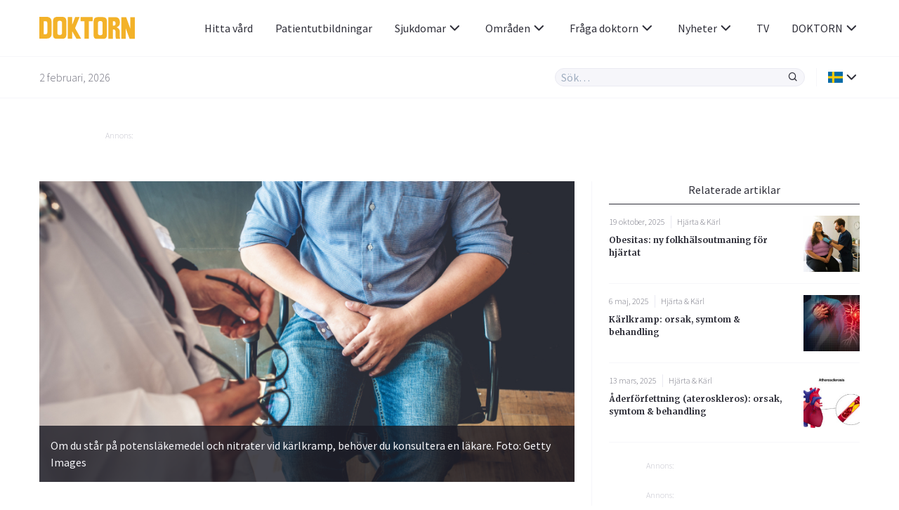

--- FILE ---
content_type: text/html; charset=UTF-8
request_url: https://www.doktorn.com/artikel/potensmedel-och-nitrater-%C3%B6kad-h%C3%A4lsofara-vid-kombination/
body_size: 22084
content:
<!doctype html>
<html lang="sv-SE">
<head>
	<meta charset="UTF-8">
	<link rel="dns-prefetch" href="//fonts.googleapis.com/" />
	<link rel="dns-prefetch" href="//fonts.gstatic.com/" />
	<link rel="dns-prefetch" href="//acdn.adnxs.com/" />
	<link rel="dns-prefetch" href="//ib.adnxs.com/" />
	<link rel="dns-prefetch" href="//cdn.adnxs.com/" />
	<link rel="dns-prefetch" href="//cdn-eu.readspeaker.com/" />
	<!-- misc -->
	<meta name="viewport" content="width=device-width, initial-scale=1, shrink-to-fit=no">
	<link rel="profile" href="https://gmpg.org/xfn/11">
	<!-- favicon -->
	<link rel="apple-touch-icon" sizes="180x180" href="https://www.doktorn.com/wp-content/themes/doktorn/build/assets/favicons/apple-touch-icon.png">
	<link rel="icon" type="image/png" sizes="32x32" href="https://www.doktorn.com/wp-content/themes/doktorn/build/assets/favicons/favicon-32x32.png">
	<link rel="icon" type="image/png" sizes="16x16" href="https://www.doktorn.com/wp-content/themes/doktorn/build/assets/favicons/favicon-16x16.png">
	<link rel="manifest" href="https://www.doktorn.com/wp-content/themes/doktorn/build/assets/favicons/site.webmanifest">
	<link rel="mask-icon" href="https://www.doktorn.com/wp-content/themes/doktorn/build/assets/favicons/safari-pinned-tab.svg" color="#0a2639">
	<link rel="shortcut icon" href="https://www.doktorn.com/wp-content/themes/doktorn/build/assets/favicons/favicon.ico">
	<meta name="msapplication-TileColor" content="#ffffff">
	<meta name="msapplication-config" content="https://www.doktorn.com/wp-content/themes/doktorn/build/assets/favicons/browserconfig.xml">
	<meta name="theme-color" content="#ffffff">
	<!--tag manager -->
	<script type="text/javascript">
		window.dataLayer = [{"therapyArea": "Hjärta & Kärl"}];
		function gtag(){window.dataLayer.push(arguments);}
		gtag('set', 'url_passthrough', true);
	</script>

	<!-- End Matomo Code -->
	<!-- Google Tag Manager -->
<script>(function(w,d,s,l,i){w[l]=w[l]||[];w[l].push({'gtm.start':
new Date().getTime(),event:'gtm.js'});var f=d.getElementsByTagName(s)[0],
j=d.createElement(s),dl=l!='dataLayer'?'&l='+l:'';j.async=true;j.src=
'https://www.googletagmanager.com/gtm.js?id='+i+dl;f.parentNode.insertBefore(j,f);
})(window,document,'script','dataLayer','GTM-PGVNPSF');</script>

<script>(function(w,d,s,l,i){w[l]=w[l]||[];w[l].push({'gtm.start':
new Date().getTime(),event:'gtm.js'});var f=d.getElementsByTagName(s)[0],
j=d.createElement(s),dl=l!='dataLayer'?'&l='+l:'';j.async=true;j.src=
'https://www.googletagmanager.com/gtm.js?id='+i+dl;f.parentNode.insertBefore(j,f);
})(window,document,'script','dataLayer','G-BFRP4VWQR6');</script>


<script>(function(w,d,s,l,i){w[l]=w[l]||[];w[l].push({'gtm.start':
new Date().getTime(),event:'gtm.js'});var f=d.getElementsByTagName(s)[0],
j=d.createElement(s),dl=l!='dataLayer'?'&l='+l:'';j.async=true;j.src=
'https://www.googletagmanager.com/gtm.js?id='+i+dl;f.parentNode.insertBefore(j,f);
})(window,document,'script','dataLayer','AW-1069182536');</script>

<!-- End Google Tag Manager -->	<!-- scripts -->
	<title>Potensmedel och nitrater – ökad hälsofara vid kombination | Doktorn.com Potensmedel och nitrater – ökad hälsofara vid kombination</title>

		<!-- All in One SEO Pro 4.7.6 - aioseo.com -->
	<meta name="description" content="Studien i Journal of the American College of Cardiology (JACC) varnar för ökad risk vid samtidig förskrivning av potensmedel och organiska nitrater för kärlkramp. Samtidig användning kopplas till 35-40% högre dödsrisk och 70% högre risk för hjärtinfarkt och hjärtsvikt. Vikten av noggrann övervägande och patientinformation om riskerna understryks. Studien i Journal of the American College of Cardiology (JACC) varnar för ökad risk vid samtidig förskrivning av potensmedel och organiska nitrater för kärlkramp. Samtidig användning kopplas till 35-40% högre dödsrisk och 70% högre risk för hjärtinfarkt och hjärtsvikt." />
	<meta name="robots" content="max-snippet:-1, max-image-preview:large, max-video-preview:-1" />
	<meta name="author" content="Pernilla Bloom"/>
	<link rel="canonical" href="https://www.doktorn.com/artikel/potensmedel-och-nitrater-%c3%b6kad-h%c3%a4lsofara-vid-kombination/" />
	<meta name="generator" content="All in One SEO Pro (AIOSEO) 4.7.6" />
		<meta property="og:locale" content="en_US" />
		<meta property="og:site_name" content="Doktorn.com" />
		<meta property="og:type" content="article" />
		<meta property="og:title" content="Potensmedel och nitrater – ökad hälsofara vid kombination | Doktorn.com Potensmedel och nitrater – ökad hälsofara vid kombination" />
		<meta property="og:description" content="Studien i Journal of the American College of Cardiology (JACC) varnar för ökad risk vid samtidig förskrivning av potensmedel och organiska nitrater för kärlkramp. Samtidig användning kopplas till 35-40% högre dödsrisk och 70% högre risk för hjärtinfarkt och hjärtsvikt. Vikten av noggrann övervägande och patientinformation om riskerna understryks. Studien i Journal of the American College of Cardiology (JACC) varnar för ökad risk vid samtidig förskrivning av potensmedel och organiska nitrater för kärlkramp. Samtidig användning kopplas till 35-40% högre dödsrisk och 70% högre risk för hjärtinfarkt och hjärtsvikt." />
		<meta property="og:url" content="https://www.doktorn.com/artikel/potensmedel-och-nitrater-%c3%b6kad-h%c3%a4lsofara-vid-kombination/" />
		<meta property="og:image" content="https://www.doktorn.com/wp-content/uploads/2024/01/GettyImages-1182375054-870x489.jpg" />
		<meta property="og:image:secure_url" content="https://www.doktorn.com/wp-content/uploads/2024/01/GettyImages-1182375054-870x489.jpg" />
		<meta property="article:published_time" content="2024-01-16T10:27:59+00:00" />
		<meta property="article:modified_time" content="2024-01-16T10:27:59+00:00" />
		<meta property="article:publisher" content="https://www.facebook.com/doktornpunktcom" />
		<script type="application/ld+json" class="aioseo-schema">
			{"@context":"https:\/\/schema.org","@graph":[{"@type":"Article","@id":"https:\/\/www.doktorn.com\/artikel\/potensmedel-och-nitrater-%c3%b6kad-h%c3%a4lsofara-vid-kombination\/#article","name":"Potensmedel och nitrater \u2013 \u00f6kad h\u00e4lsofara vid kombination | Doktorn.com Potensmedel och nitrater \u2013 \u00f6kad h\u00e4lsofara vid kombination","headline":"Potensmedel och nitrater \u2013 \u00f6kad h\u00e4lsofara vid kombination","author":{"@id":"https:\/\/www.doktorn.com\/skribenter\/pernilla-bloom\/#author"},"publisher":{"@id":"https:\/\/www.doktorn.com\/#organization"},"image":{"@type":"ImageObject","url":"https:\/\/www.doktorn.com\/wp-content\/uploads\/2020\/03\/DOKTORN_LOGO.svg","@id":"https:\/\/www.doktorn.com\/#articleImage"},"datePublished":"2024-01-16T11:27:59+01:00","dateModified":"2024-01-16T11:27:59+01:00","inLanguage":"en-US","mainEntityOfPage":{"@id":"https:\/\/www.doktorn.com\/artikel\/potensmedel-och-nitrater-%c3%b6kad-h%c3%a4lsofara-vid-kombination\/#webpage"},"isPartOf":{"@id":"https:\/\/www.doktorn.com\/artikel\/potensmedel-och-nitrater-%c3%b6kad-h%c3%a4lsofara-vid-kombination\/#webpage"},"articleSection":"Hj\u00e4rta &amp; K\u00e4rl, k\u00e4rlkramp, hj\u00e4rtinfarkt, hj\u00e4rtsvikt, Potensmedel, Nitrater"},{"@type":"BreadcrumbList","@id":"https:\/\/www.doktorn.com\/artikel\/potensmedel-och-nitrater-%c3%b6kad-h%c3%a4lsofara-vid-kombination\/#breadcrumblist","itemListElement":[{"@type":"ListItem","@id":"https:\/\/www.doktorn.com\/#listItem","position":1,"name":"Home","item":"https:\/\/www.doktorn.com\/","nextItem":{"@type":"ListItem","@id":"https:\/\/www.doktorn.com\/artikel\/potensmedel-och-nitrater-%c3%b6kad-h%c3%a4lsofara-vid-kombination\/#listItem","name":"Potensmedel och nitrater \u2013 \u00f6kad h\u00e4lsofara vid kombination"}},{"@type":"ListItem","@id":"https:\/\/www.doktorn.com\/artikel\/potensmedel-och-nitrater-%c3%b6kad-h%c3%a4lsofara-vid-kombination\/#listItem","position":2,"name":"Potensmedel och nitrater \u2013 \u00f6kad h\u00e4lsofara vid kombination","previousItem":{"@type":"ListItem","@id":"https:\/\/www.doktorn.com\/#listItem","name":"Home"}}]},{"@type":"Organization","@id":"https:\/\/www.doktorn.com\/#organization","name":"Doktorn.com","description":"Kunskap om h\u00e4lsa, medicin och sjukdomar","url":"https:\/\/www.doktorn.com\/","logo":{"@type":"ImageObject","url":"https:\/\/www.doktorn.com\/wp-content\/uploads\/2020\/03\/DOKTORN_LOGO.svg","@id":"https:\/\/www.doktorn.com\/artikel\/potensmedel-och-nitrater-%c3%b6kad-h%c3%a4lsofara-vid-kombination\/#organizationLogo"},"image":{"@id":"https:\/\/www.doktorn.com\/artikel\/potensmedel-och-nitrater-%c3%b6kad-h%c3%a4lsofara-vid-kombination\/#organizationLogo"},"sameAs":["https:\/\/www.instagram.com\/doktornpunktcom\/"]},{"@type":"Person","@id":"https:\/\/www.doktorn.com\/skribenter\/pernilla-bloom\/#author","url":"https:\/\/www.doktorn.com\/skribenter\/pernilla-bloom\/","name":"Pernilla Bloom"},{"@type":"WebPage","@id":"https:\/\/www.doktorn.com\/artikel\/potensmedel-och-nitrater-%c3%b6kad-h%c3%a4lsofara-vid-kombination\/#webpage","url":"https:\/\/www.doktorn.com\/artikel\/potensmedel-och-nitrater-%c3%b6kad-h%c3%a4lsofara-vid-kombination\/","name":"Potensmedel och nitrater \u2013 \u00f6kad h\u00e4lsofara vid kombination | Doktorn.com Potensmedel och nitrater \u2013 \u00f6kad h\u00e4lsofara vid kombination","description":"Studien i Journal of the American College of Cardiology (JACC) varnar f\u00f6r \u00f6kad risk vid samtidig f\u00f6rskrivning av potensmedel och organiska nitrater f\u00f6r k\u00e4rlkramp. Samtidig anv\u00e4ndning kopplas till 35-40% h\u00f6gre d\u00f6dsrisk och 70% h\u00f6gre risk f\u00f6r hj\u00e4rtinfarkt och hj\u00e4rtsvikt. Vikten av noggrann \u00f6verv\u00e4gande och patientinformation om riskerna understryks. Studien i Journal of the American College of Cardiology (JACC) varnar f\u00f6r \u00f6kad risk vid samtidig f\u00f6rskrivning av potensmedel och organiska nitrater f\u00f6r k\u00e4rlkramp. Samtidig anv\u00e4ndning kopplas till 35-40% h\u00f6gre d\u00f6dsrisk och 70% h\u00f6gre risk f\u00f6r hj\u00e4rtinfarkt och hj\u00e4rtsvikt.","inLanguage":"en-US","isPartOf":{"@id":"https:\/\/www.doktorn.com\/#website"},"breadcrumb":{"@id":"https:\/\/www.doktorn.com\/artikel\/potensmedel-och-nitrater-%c3%b6kad-h%c3%a4lsofara-vid-kombination\/#breadcrumblist"},"author":{"@id":"https:\/\/www.doktorn.com\/skribenter\/pernilla-bloom\/#author"},"creator":{"@id":"https:\/\/www.doktorn.com\/skribenter\/pernilla-bloom\/#author"},"datePublished":"2024-01-16T11:27:59+01:00","dateModified":"2024-01-16T11:27:59+01:00"},{"@type":"WebSite","@id":"https:\/\/www.doktorn.com\/#website","url":"https:\/\/www.doktorn.com\/","name":"Doktorn.com","description":"Kunskap om h\u00e4lsa, medicin och sjukdomar","inLanguage":"en-US","publisher":{"@id":"https:\/\/www.doktorn.com\/#organization"}}]}
		</script>
		<!-- All in One SEO Pro -->

<style id='pdfemb-pdf-embedder-viewer-style-inline-css' type='text/css'>
.wp-block-pdfemb-pdf-embedder-viewer{max-width:none}

</style>
<link rel='stylesheet' id='cmplz-general-css' href='https://www.doktorn.com/wp-content/plugins/complianz-gdpr-premium/assets/css/cookieblocker.min.css?ver=1758541962' type='text/css' media='all' />
<link rel='stylesheet' id='doktorn-style-css' href='https://www.doktorn.com/wp-content/themes/doktorn/build/styles/theme.min.css?ver=05bb110' type='text/css' media='all' />
<link rel='stylesheet' id='doktorn-jam-icons-css' href='https://www.doktorn.com/wp-content/themes/doktorn/build/librarystyles/jam-icons/css/jam.min.css?ver=2.0.1' type='text/css' media='all' />
<link rel='stylesheet' id='doktorn-flag-icons-css' href='https://www.doktorn.com/wp-content/themes/doktorn/build/librarystyles/flag-icon-css/css/flag-icons.min.css?ver=4.1.6' type='text/css' media='all' />
<link rel="https://api.w.org/" href="https://www.doktorn.com/wp-json/" /><link rel="alternate" title="JSON" type="application/json" href="https://www.doktorn.com/wp-json/wp/v2/posts/338752" /><link rel="EditURI" type="application/rsd+xml" title="RSD" href="https://www.doktorn.com/xmlrpc.php?rsd" />
<meta name="generator" content="WordPress 6.6.1" />
<link rel='shortlink' href='https://www.doktorn.com/?p=338752' />
<link rel="alternate" title="oEmbed (JSON)" type="application/json+oembed" href="https://www.doktorn.com/wp-json/oembed/1.0/embed?url=https%3A%2F%2Fwww.doktorn.com%2Fartikel%2Fpotensmedel-och-nitrater-%25c3%25b6kad-h%25c3%25a4lsofara-vid-kombination%2F" />
<link rel="alternate" title="oEmbed (XML)" type="text/xml+oembed" href="https://www.doktorn.com/wp-json/oembed/1.0/embed?url=https%3A%2F%2Fwww.doktorn.com%2Fartikel%2Fpotensmedel-och-nitrater-%25c3%25b6kad-h%25c3%25a4lsofara-vid-kombination%2F&#038;format=xml" />
<script type="text/javascript" src="//cdn-eu.readspeaker.com/script/12640/webReader/webReader.js?pids=wr" id="rs_req_Init"></script>
			<style>.cmplz-hidden {
					display: none !important;
				}</style><noscript><style>.lazyload[data-src]{display:none !important;}</style></noscript><style>.lazyload{background-image:none !important;}.lazyload:before{background-image:none !important;}</style><script>(()=>{var o=[],i={};["on","off","toggle","show"].forEach((l=>{i[l]=function(){o.push([l,arguments])}})),window.Boxzilla=i,window.boxzilla_queue=o})();</script>	<!--init script for appnexus stuff -->
	<script type="text/javascript">
		var apntag = apntag || {};
		apntag.anq = apntag.anq || [];
		(function() {
			var d = document, e = d.createElement('script'), p = d.getElementsByTagName('head')[0];
			e.type = 'text/javascript';  e.async = true;
			e.src = '//acdn.adnxs.com/ast/ast.js';
			p.insertBefore(e, p.firstChild);
		})();
	</script>
</head><body data-cmplz=1 id="body" class="post-template-default single single-post postid-338752 single-format-standard" itemscope itemtype="https://schema.org/WebPage"><!-- Google Tag Manager (noscript) -->
<noscript><iframe src="https://www.googletagmanager.com/ns.html?id=GTM-PGVNPSF"
height="0" width="0" style="display:none;visibility:hidden"></iframe></noscript>

<noscript><iframe src="https://www.googletagmanager.com/ns.html?id=G-BFRP4VWQR6"
height="0" width="0" style="display:none;visibility:hidden"></iframe></noscript>

<noscript><iframe src="https://www.googletagmanager.com/ns.html?id=AW-1069182536"
height="0" width="0" style="display:none;visibility:hidden"></iframe></noscript>

<!-- End Google Tag Manager (noscript) --><header class="js-navigation-header fixed w-full bg-white mx-auto border-b border-whisper z-999">

	<div class="container flex items-center justify-between h-5">

		<!-- logo, title and tagline -->
		<div class="pr-2 flex-grow">
							<a class="block" title="Till förstasidan" href="https://www.doktorn.com">
					<img class="max-w-8.5 lazyload" alt="Doktorn - trygghet, kunskap och nyfikenhet genom hela livet" src="[data-uri]" data-src="https://www.doktorn.com/wp-content/uploads/2020/03/DOKTORN_LOGO.svg" decoding="async"><noscript><img class="max-w-8.5" alt="Doktorn - trygghet, kunskap och nyfikenhet genom hela livet" src="https://www.doktorn.com/wp-content/uploads/2020/03/DOKTORN_LOGO.svg" data-eio="l"></noscript>
				</a>
					</div>

		<div class="js-header-right flex flex-grow justify-end ">

			<!-- hamburger -->
			<div class="flex items-center lg:hidden">
				<div class="js-hamburger">
					<span></span>
					<span></span>
					<span></span>
					<span></span>
				</div>
			</div>

			<!-- navigation menu -->
			<nav class="js-navigation z-999 bg-white fixed lg:static right-none top-none mt-5 lg:mt-none h-full lg:-mx-1 lg:z-auto"><ul id="menu-primary-menu" class="text-tuna lg:flex lg:justify-end lg:items-center lg:pl-2"><li id="menu-item-358411" class="menu-item menu-item-type-custom menu-item-object-custom menu-item-358411"><a href="/vardgivare/">Hitta vård</a></li>
<li id="menu-item-332353" class="menu-item menu-item-type-custom menu-item-object-custom menu-item-332353"><a href="https://www.doktorn.com/patientutbildningar/tv">Patientutbildningar</a></li>
<li id="menu-item-331512" class="menu-dropdown menu-item menu-item-type-custom menu-item-object-custom menu-item-has-children menu-item-331512"><a href="#">Sjukdomar<span class="js-sub-menu-icon jam jam-chevron-down text-tuna text-1.5"></span></a>
<ul class="sub-menu">
	<li id="menu-item-325138" class="menu-item menu-item-type-custom menu-item-object-custom menu-item-325138"><a href="https://www.doktorn.com/sjukdomar/">Sjukdomar</a></li>
	<li id="menu-item-325137" class="menu-item menu-item-type-custom menu-item-object-custom menu-item-325137"><a href="https://www.doktorn.com/faktablad/">Faktablad</a></li>
</ul>
</li>
<li id="menu-item-325139" class="menu-mega menu-item menu-item-type-custom menu-item-object-custom menu-item-has-children menu-item-325139"><a href="#">Områden<span class="js-sub-menu-icon jam jam-chevron-down text-tuna text-1.5"></span></a>
<ul class="sub-menu">
	<li id="menu-item-325164" class="menu-item menu-item-type-custom menu-item-object-custom menu-item-has-children menu-item-325164"><a href="#">A</a>
	<ul class="sub-menu">
		<li id="menu-item-325140" class="menu-item menu-item-type-taxonomy menu-item-object-category menu-item-325140"><a href="https://www.doktorn.com/alternativbehandling/">Alternativbehandling</a></li>
	</ul>
</li>
	<li id="menu-item-325165" class="menu-item menu-item-type-custom menu-item-object-custom menu-item-has-children menu-item-325165"><a href="#">B</a>
	<ul class="sub-menu">
		<li id="menu-item-325141" class="menu-item menu-item-type-taxonomy menu-item-object-category menu-item-325141"><a href="https://www.doktorn.com/barn-graviditet/">Barn &amp; Graviditet</a></li>
		<li id="menu-item-325142" class="menu-item menu-item-type-taxonomy menu-item-object-category menu-item-325142"><a href="https://www.doktorn.com/b%c3%a4ttre-liv/">Bättre liv</a></li>
	</ul>
</li>
	<li id="menu-item-325166" class="menu-item menu-item-type-custom menu-item-object-custom menu-item-has-children menu-item-325166"><a href="#">C</a>
	<ul class="sub-menu">
		<li id="menu-item-325143" class="menu-item menu-item-type-taxonomy menu-item-object-category menu-item-325143"><a href="https://www.doktorn.com/cancer/">Cancer</a></li>
	</ul>
</li>
	<li id="menu-item-325167" class="menu-item menu-item-type-custom menu-item-object-custom menu-item-has-children menu-item-325167"><a href="#">D</a>
	<ul class="sub-menu">
		<li id="menu-item-325144" class="menu-item menu-item-type-taxonomy menu-item-object-category menu-item-325144"><a href="https://www.doktorn.com/depression-%c3%a5ngest/">Depression &amp; Ångest</a></li>
		<li id="menu-item-325145" class="menu-item menu-item-type-taxonomy menu-item-object-category menu-item-325145"><a href="https://www.doktorn.com/diabetes/">Diabetes</a></li>
		<li id="menu-item-325146" class="menu-item menu-item-type-taxonomy menu-item-object-category menu-item-325146"><a href="https://www.doktorn.com/djurens-halsa/">Djurens hälsa</a></li>
	</ul>
</li>
	<li id="menu-item-325168" class="menu-item menu-item-type-custom menu-item-object-custom menu-item-has-children menu-item-325168"><a href="#">H</a>
	<ul class="sub-menu">
		<li id="menu-item-325147" class="menu-item menu-item-type-taxonomy menu-item-object-category menu-item-325147"><a href="https://www.doktorn.com/hj%c3%a4rnan-nerver/">Hjärnan &amp; Nerver</a></li>
		<li id="menu-item-325148" class="menu-item menu-item-type-taxonomy menu-item-object-category menu-item-325148"><a href="https://www.doktorn.com/hj%c3%a4rta-k%c3%a4rl/">Hjärta &amp; Kärl</a></li>
		<li id="menu-item-325149" class="menu-item menu-item-type-taxonomy menu-item-object-category menu-item-325149"><a href="https://www.doktorn.com/hud-h%c3%a5r/">Hud &amp; Hår</a></li>
	</ul>
</li>
	<li id="menu-item-325169" class="menu-item menu-item-type-custom menu-item-object-custom menu-item-has-children menu-item-325169"><a href="#">I</a>
	<ul class="sub-menu">
		<li id="menu-item-325150" class="menu-item menu-item-type-taxonomy menu-item-object-category menu-item-325150"><a href="https://www.doktorn.com/infektioner-vacciner/">Infektioner &amp; Vacciner</a></li>
	</ul>
</li>
	<li id="menu-item-325170" class="menu-item menu-item-type-custom menu-item-object-custom menu-item-has-children menu-item-325170"><a href="#">K</a>
	<ul class="sub-menu">
		<li id="menu-item-325151" class="menu-item menu-item-type-taxonomy menu-item-object-category menu-item-325151"><a href="https://www.doktorn.com/kvinnans-h%c3%a4lsa/">Kvinnans hälsa</a></li>
	</ul>
</li>
	<li id="menu-item-325171" class="menu-item menu-item-type-custom menu-item-object-custom menu-item-has-children menu-item-325171"><a href="#">L</a>
	<ul class="sub-menu">
		<li id="menu-item-325152" class="menu-item menu-item-type-taxonomy menu-item-object-category menu-item-325152"><a href="https://www.doktorn.com/luftv%c3%a4garna-allergi/">Luftvägarna &amp; Allergi</a></li>
	</ul>
</li>
	<li id="menu-item-325172" class="menu-item menu-item-type-custom menu-item-object-custom menu-item-has-children menu-item-325172"><a href="#">M</a>
	<ul class="sub-menu">
		<li id="menu-item-325153" class="menu-item menu-item-type-taxonomy menu-item-object-category menu-item-325153"><a href="https://www.doktorn.com/mage-tarm/">Mage &amp; Tarm</a></li>
		<li id="menu-item-325154" class="menu-item menu-item-type-taxonomy menu-item-object-category menu-item-325154"><a href="https://www.doktorn.com/mannens-h%c3%a4lsa/">Mannens hälsa</a></li>
		<li id="menu-item-325155" class="menu-item menu-item-type-taxonomy menu-item-object-category menu-item-325155"><a href="https://www.doktorn.com/mat-vitaminer/">Mat &amp; Vitaminer</a></li>
		<li id="menu-item-325156" class="menu-item menu-item-type-taxonomy menu-item-object-category menu-item-325156"><a href="https://www.doktorn.com/munnen-t%c3%a4nderna/">Munnen &amp; Tänderna</a></li>
	</ul>
</li>
	<li id="menu-item-325173" class="menu-item menu-item-type-custom menu-item-object-custom menu-item-has-children menu-item-325173"><a href="#">N</a>
	<ul class="sub-menu">
		<li id="menu-item-325157" class="menu-item menu-item-type-taxonomy menu-item-object-category menu-item-325157"><a href="https://www.doktorn.com/n%c3%a4r-man-blir-sjuk/">När man blir sjuk</a></li>
	</ul>
</li>
	<li id="menu-item-325174" class="menu-item menu-item-type-custom menu-item-object-custom menu-item-has-children menu-item-325174"><a href="#">R</a>
	<ul class="sub-menu">
		<li id="menu-item-325158" class="menu-item menu-item-type-taxonomy menu-item-object-category menu-item-325158"><a href="https://www.doktorn.com/r%c3%b6kavv%c3%a4njning/">Rökavvänjning</a></li>
		<li id="menu-item-325159" class="menu-item menu-item-type-taxonomy menu-item-object-category menu-item-325159"><a href="https://www.doktorn.com/r%c3%b6relseapparaten/">Rörelseapparaten</a></li>
	</ul>
</li>
	<li id="menu-item-325175" class="menu-item menu-item-type-custom menu-item-object-custom menu-item-has-children menu-item-325175"><a href="#">S</a>
	<ul class="sub-menu">
		<li id="menu-item-325160" class="menu-item menu-item-type-taxonomy menu-item-object-category menu-item-325160"><a href="https://www.doktorn.com/sex-samliv/">Sex &amp; Samliv</a></li>
		<li id="menu-item-325161" class="menu-item menu-item-type-taxonomy menu-item-object-category menu-item-325161"><a href="https://www.doktorn.com/s%c3%b6mn-stress/">Sömn &amp; Stress</a></li>
	</ul>
</li>
	<li id="menu-item-325176" class="menu-item menu-item-type-custom menu-item-object-custom menu-item-has-children menu-item-325176"><a href="#">Ö</a>
	<ul class="sub-menu">
		<li id="menu-item-325162" class="menu-item menu-item-type-taxonomy menu-item-object-category menu-item-325162"><a href="https://www.doktorn.com/%c3%b6gon-%c3%b6ron/">Ögon &amp; Öron</a></li>
		<li id="menu-item-325163" class="menu-item menu-item-type-taxonomy menu-item-object-category menu-item-325163"><a href="https://www.doktorn.com/%c3%b6vervikt/">Övervikt</a></li>
	</ul>
</li>
</ul>
</li>
<li id="menu-item-325202" class="menu-dropdown menu-item menu-item-type-custom menu-item-object-custom menu-item-has-children menu-item-325202"><a href="#">Fråga doktorn<span class="js-sub-menu-icon jam jam-chevron-down text-tuna text-1.5"></span></a>
<ul class="sub-menu">
	<li id="menu-item-325203" class="menu-item menu-item-type-custom menu-item-object-custom menu-item-325203"><a href="https://www.doktorn.com/fraga-doktorn/">Frågor</a></li>
	<li id="menu-item-325207" class="menu-item menu-item-type-post_type menu-item-object-page menu-item-325207"><a href="https://www.doktorn.com/om-fraga-doktorn/">Om tjänsten</a></li>
</ul>
</li>
<li id="menu-item-340060" class="menu-dropdown menu-item menu-item-type-custom menu-item-object-custom menu-item-has-children menu-item-340060"><a href="#">Nyheter<span class="js-sub-menu-icon jam jam-chevron-down text-tuna text-1.5"></span></a>
<ul class="sub-menu">
	<li id="menu-item-326966" class="menu-item menu-item-type-post_type menu-item-object-page menu-item-326966"><a href="https://www.doktorn.com/nyheter/">Nyheter</a></li>
	<li id="menu-item-335537" class="menu-item menu-item-type-custom menu-item-object-custom menu-item-335537"><a href="/kronikor/">Krönikor</a></li>
</ul>
</li>
<li id="menu-item-325135" class="menu-item menu-item-type-custom menu-item-object-custom menu-item-325135"><a href="https://www.doktorn.com/tv/">TV</a></li>
<li id="menu-item-325198" class="menu-dropdown menu-item menu-item-type-custom menu-item-object-custom menu-item-has-children menu-item-325198"><a href="#">DOKTORN<span class="js-sub-menu-icon jam jam-chevron-down text-tuna text-1.5"></span></a>
<ul class="sub-menu">
	<li id="menu-item-325196" class="menu-item menu-item-type-post_type menu-item-object-page menu-item-325196"><a href="https://www.doktorn.com/om-oss/">Om oss</a></li>
	<li id="menu-item-325197" class="menu-item menu-item-type-post_type menu-item-object-page menu-item-325197"><a href="https://www.doktorn.com/om-oss/redaktionen/">Redaktionen</a></li>
	<li id="menu-item-325201" class="menu-item menu-item-type-post_type menu-item-object-page menu-item-325201"><a href="https://www.doktorn.com/om-oss/annonsering/">Annonsering</a></li>
	<li id="menu-item-337535" class="menu-item menu-item-type-post_type menu-item-object-page menu-item-337535"><a href="https://www.doktorn.com/nyhetsbrev/">Nyhetsbrev</a></li>
</ul>
</li>
</ul></nav>
		</div>
	</div>

	<div class="border-t border-whisper py-1">
		<div class="container flex items-center justify-between">
			<span class="hidden md:block font-sans text-jumbo text-1 font-light"> 2 februari, 2026</span>
			<div class="flex items-stretch w-full md:w-auto flex-grow justify-end">

				<div class="relative w-full md:w-2/3 lg:w-1/3">

					<form class="flex items-stretch bg-whisper rounded-full border border-athens-gray w-full md:w-auto " role="search" method="get" action="/">
						<input class="js-search-all font-sans font-normal appearance-none w-full text-tuna focus:outline-none focus:shadow-none bg-transparent px-0.5" id="search-all" name="s" type="search" placeholder="Sök…">
						<input type="hidden" id="hdnposttypesearch" name="post_type" value="disease" />
						<button type="button" class="js-search-all-icon text-tuna focus:outline-none focus:none" aria-label="Sök"><span class="jam jam-search jam-close text-1 px-0.5"></span></button>
					</form>

					<div class="js-search-panel absolute w-full shadow-floating bg-white rounded-4 mt-1 border border-whisper">
						<div class="js-search-panel-container p-1 pb-0 max-h-25 overflow-y-auto">

							<h3 class="font-sans text-tuna font-normal mb-1">Ange ditt sökord</h3>

						</div>
					</div>

				</div>

				<div class="border-l border-whisper ml-1 pl-1 flex items-center relative language-submenu">

				<!-- language menu -->
				<nav class="js-language-menu"><ul id="menu-language" class="text-tuna"><li id="menu-item-325208" class="menu-dropdown menu-item menu-item-type-custom menu-item-object-custom menu-item-has-children menu-item-325208"><a href="#"><span class="flag-icon flag-icon-se"></span><span class="js-sub-menu-icon jam jam-chevron-down text-tuna text-1.5"></span></a>
<ul class="sub-menu">
	<li id="menu-item-325209" class="menu-item menu-item-type-custom menu-item-object-custom menu-item-325209"><a href="https://www.isundhed.dk/">Dansk <span class="ml-0.5 flag-icon flag-icon-dk"></span></a></li>
	<li id="menu-item-325210" class="menu-item menu-item-type-custom menu-item-object-custom menu-item-325210"><a href="https://www.nettiterveys.fi/">Suomi <span class="ml-0.5 flag-icon flag-icon-fi"></span></a></li>
	<li id="menu-item-325211" class="menu-item menu-item-type-custom menu-item-object-custom menu-item-325211"><a href="https://www.altomhelse.no/">Norsk <span class="ml-0.5 flag-icon flag-icon-no"></span></a></li>
</ul>
</li>
</ul></nav>
				</div>
			</div>
		</div>
	</div>

	<!-- About template navigation -->
	
</header>
	<main class="mt-10 mb-2 md:mt-11.5 md:mb-3 container mx-auto">
<div class="components-globals-advertisements-banner-fullwidth js-banner-wrapper js-undefined hidden lg:block ">
	<div class="mb-1 md:mb-3.5">
		<div class="mx-auto w-full max-w-61.25">
			<span class="text-french-gray text-0.75 font-sans font-light mb-0.25 block">Annons:</span>
			<div class="js-banner-fullwidth js-banner" id="DOKTORN_top_980x240px"  >
			</div>
		</div>
	</div>
</div>
<section class="flex flex-wrap md:-mx-1.5"><article class="rs_start w-full w-full-print lg:w-2/3 md:px-1.5 lg:border-r lg:border-whisper" itemscope itemtype="http://schema.org/Article" itemprop="mainEntity"><div class="components-articles-single-header">
	<!-- RSPEAK_STOP -->
			<div class="js-article-slider bg-steel-gray mb-2">
							<div itemprop="image" itemscope itemtype="http://schema.org/ImageObject" class="js-article-slide relative" data-src="https://www.doktorn.com/wp-content/uploads/2024/01/GettyImages-1182375054-370x208.jpg">
					<img class="w-full lazyload"
						alt="Om du står på potensläkemedel och nitrater vid kärlkramp, behöver du konsultera en läkare. Foto: Getty Images"
					 src="[data-uri]"						itemprop="contentUrl" width="870" height="489"  data-src="https://www.doktorn.com/wp-content/uploads/2024/01/GettyImages-1182375054-870x489.jpg" decoding="async" data-eio-rwidth="870" data-eio-rheight="489"><noscript><img class="w-full"
						alt="Om du står på potensläkemedel och nitrater vid kärlkramp, behöver du konsultera en läkare. Foto: Getty Images"
						src="https://www.doktorn.com/wp-content/uploads/2024/01/GettyImages-1182375054-870x489.jpg"						itemprop="contentUrl" width="870" height="489"  data-eio="l"></noscript>
											<p itemprop="text" class="js-text-image truncate md:no-truncate absolute bottom-0 left-0 w-full bg-steel-gray-80 text-whisper p-0.5 px-1 md:p-1 text-0.75 md:text-1 cursor-pointer md:cursor-default">
							Om du står på potensläkemedel och nitrater vid kärlkramp, behöver du konsultera en läkare. Foto: Getty Images						</p>
									</div>
					</div>
	
	<div class="rs_skip readspeaker_wrapper rs_href rs_preserve">
	<a class="rs_preserve rs_skip rs_playbtn" alt="Lyssna på sidans text med ReadSpeaker" href="//app-eu.readspeaker.com/cgi-bin/rsent?customerid=12640&amp;lang=sv_se&amp;readclass=rs_start&amp;url=https://www.doktorn.com/artikel/potensmedel-och-nitrater-%c3%b6kad-h%c3%a4lsofara-vid-kombination/" onclick="readpage(this.href, 'readspeaker'); return false;">
		<svg fill="#2e2e38" width="15px" height="15px" viewBox="0 0 24 24" focusable="false" aria-hidden="true">
			<path d="M17.8215947,20.3378738 C19.0186047,19.3700997 19.954485,18.1920266 20.6272425,16.8066445 C21.3,15.4192691 21.6368771,13.9302326 21.6368771,12.3375415 C21.6368771,10.7458472 21.3,9.25681063 20.6272425,7.87043189 C19.954485,6.48504983 19.0186047,5.30598007 17.8215947,4.33820598 L19.4950166,2.66478405 C20.9063123,3.8627907 22.0096346,5.29800664 22.8059801,6.97242525 C23.6023256,8.64584718 24,10.4348837 24,12.3375415 C24,14.241196 23.6023256,16.0302326 22.8059801,17.7046512 C22.0096346,19.3790698 20.9063123,20.8152824 19.4950166,22.0122924 L17.8215947,20.3378738 Z M14.6700997,17.1873754 C15.4415282,16.6302326 16.0574751,15.9275748 16.5159468,15.0833887 C16.9754153,14.238206 17.2066445,13.3232558 17.2066445,12.3375415 C17.2066445,11.3528239 16.9754153,10.4388704 16.5159468,9.59368771 C16.0574751,8.74950166 15.4415282,8.04684385 14.6700997,7.48870432 L16.3445183,5.81528239 C17.3451827,6.56976744 18.1325581,7.52159468 18.7076412,8.67076412 C19.2817276,9.81993355 19.5687708,11.0418605 19.5687708,12.3375415 C19.5687708,13.6342193 19.2817276,14.8571429 18.7076412,16.0063123 C18.1325581,17.1554817 17.3451827,18.107309 16.3445183,18.861794 L14.6700997,17.1873754 Z M5.16877076,16.7687708 L1.47707641,16.7687708 C1.06644518,16.7687708 0.716611296,16.6252492 0.431561462,16.338206 C0.143521595,16.0521595 0,15.7023256 0,15.292691 L0,9.38438538 C0,8.97475083 0.143521595,8.62491694 0.431561462,8.33787375 C0.716611296,8.05182724 1.06644518,7.90730897 1.47707641,7.90730897 L5.16877076,7.90730897 L11.0033223,2 L13.2916944,2 L13.2916944,22.6770764 L11.0033223,22.6770764 L5.16877076,16.7687708 Z"></path>
		</svg><span>Lyssna</span>
	</a>
	<div id="readspeaker" class="rs_preserve rs_skip rs_addtools rs_splitbutton rs_exp">
		<button type="button" class="rsbtn_tooltoggle" title="Open/close toolbar" style="display:none" aria-expanded="false" data-rs-container="readspeaker" accesskey="1">
			<i class="rsicn rsicn-arrow-down" aria-hidden="true"></i>
			<span class="rsbtn_btnlabel" style="width: 0px; height: 0px;"></span>
		</button>
	</div>
</div>
	<!-- RSPEAK_START -->
			<h1 itemprop="headline" class="text-tuna font-bold font-serif text-2 mb-1">Potensmedel och nitrater – ökad hälsofara vid kombination</h1>
	
			<p itemprop="abstract" class="text-tuna text-bold font-body text-1.25 mb-1.5 leading-1.75">Studien i Journal of the American College of Cardiology (JACC) varnar för ökad risk vid samtidig förskrivning av potensmedel och organiska nitrater för kärlkramp. Samtidig användning kopplas till 35-40% högre dödsrisk och 70% högre risk för hjärtinfarkt och hjärtsvikt. Vikten av noggrann övervägande och patientinformation om riskerna understryks.</p>
	
	<!-- RSPEAK_STOP -->
	<div class="border-t border-whisper pt-1 mb-2 flex items-start justify-between flex-wrap">
		<div>

							<a rel="author" itemprop="author" class="flex items-center mb-0.5"
				href="https://www.doktorn.com/skribenter/pernilla-bloom/">
											<img class="rounded-full border-2 border-athens-gray w-4 h-4 mr-0.5 lazyload" data-src="https://www.doktorn.com/wp-content/themes/doktorn/build/assets/images/avatar_default.svg" src="[data-uri]" height="1" width="1" alt="Pernilla Bloom">
										<div>
					<span class="block text-tuna font-bold font-serif text-1 hover:text-saffron">Pernilla Bloom</span>
					<span class="block font-sans text-jumbo text-1">Medicinsk skribent</span>
					</div>
				</a>
			
								<time itemprop="dateModified" datetime="2024-01-16T11:27:59+01:00" class="text-jumbo text-1 font-sans font-thin block">
					Uppdaterad: 16 januari, 2024</time>				<meta itemprop="datePublished" content="2024-01-16T11:27:59+01:00" />
		</div>

		
<div class="components-misc-social-share">
	<div class="-mx-0.25">
		<ul class="list-reset flex flex-wrap ">
			<li>
				<a class="text-1 text-tuna hover:text-saffron w-2.5 h-2.5 flex items-center justify-center border border-athens-gray rounded-4 m-0.25 social-share" data-event-action="Facebook" href="https://www.facebook.com/sharer/sharer.php?u=https://www.doktorn.com/artikel/potensmedel-och-nitrater-%c3%b6kad-h%c3%a4lsofara-vid-kombination/" target="_blank;">
					<span class="jam jam-facebook text-1.5" data-event-action="Facebook"></span>
				</a>
			</li>

			<li>
				<a class="text-1 text-tuna hover:text-saffron w-2.5 h-2.5 flex items-center justify-center border border-athens-gray rounded-4 m-0.25 social-share" data-event-action="Linkedin" href="https://www.linkedin.com/shareArticle?mini=true&url=https://www.doktorn.com/artikel/potensmedel-och-nitrater-%c3%b6kad-h%c3%a4lsofara-vid-kombination/" target="_blank;">
					<span class="jam jam-linkedin text-1.5" data-event-action="Linkedin"></span>
				</a>
			</li>

			<li>
				<a class="text-1 text-tuna hover:text-saffron w-2.5 h-2.5 flex items-center justify-center border border-athens-gray rounded-4 m-0.25" data-event-action="Mail" href="/cdn-cgi/l/email-protection#[base64]" target="_blank;">
					<span class="jam jam-envelope text-1.5" data-event-action="Mail"></span>
				</a>
			</li>

			<li>
				<button class="text-1 text-tuna hover:text-saffron w-2.5 h-2.5 flex items-center justify-center border border-athens-gray rounded-4 m-0.25 outline-none focus:outline-none" onclick="window.print()"><span class="jam jam-printer text-1.5"></span></button>
			</li>

		</ul>

		<ul class="list-reset flex flex-wrap ">
			<li class="w-full">
				<a class="text-1 text-tuna bg-saffron hover:bg-saffron-85 h-2.5 px-0.5 flex items-center justify-center rounded-4 m-0.25 js-newsletter" href="#nyhetsbrev">
					<span class="text-1 font-bold text-center">Prenumerera på nyhetsbrev</span>
				</a>
			</li>
		</ul>

	</div>
</div>

	</div>
	<!-- RSPEAK_START -->

</div>
<!-- RSPEAK_STOP -->
<div class="components-globals-advertisements-banner-mobile js-banner-wrapper js-undefined block lg:hidden">
	<div class="mb-2">
		<div class="w-full max-w-20 mx-auto">
			<span class="text-french-gray text-0.75 font-sans font-light mb-0.25 block">Annons:</span>
			<div class="js-banner-mobile js-banner" id="DOKTORN_mobile_320x320px_1"  >
			</div>
		</div>
	</div>
</div>
<!-- RSPEAK_START --><div class="content mb-2" itemprop="articleBody"><p>Forskare från Lunds universitet har publicerat en studie i tidskriften Journal of the American College of Cardiology (JACC) som manar till försiktighet vid samtidig förskrivning av potensmedel som Viagra och organiska nitrater för behandling av kärlkramp. Studien visar att samtidig användning av dessa läkemedel är förknippad med en 35 till 40 procentig ökad risk för död samt en cirka 70 procent högre risk att drabbas av hjärtinfarkt och hjärtsvikt.</p>
<h2>Läkemedel vid erektil dysfunktion och nitrater</h2>
<p>Läkemedel mot erektil dysfunktion, som innehåller fosfodiesterashämmare typ 5, är kontraindicerade när patienten behandlas med organiska nitrater eftersom de två läkemedelstyperna kan förstärka varandras blodtryckssänkande effekter och leda till allvarliga biverkningar, inklusive dödsfall.</p>
<p>Det är känt att många patienter som behandlas med organiska nitrater använder dem som akut lindring vid kärlkrampsepisoder. Dessa mediciner tas snabbt upp av kroppen och bryts snabbt ned. Därför är samtidig förskrivning teoretiskt möjlig att undvika biverkningar om patienterna är medvetna om riskerna och separerar användningen av läkemedlen i tid.</p>
<h2>Studie kring effekt av kombinationen potensmedel och nitrater</h2>
<p>Studien analyserade data från svenska register mellan 2005 och 2013 och fann att majoriteten av män som hade recept på både organiska nitrater och potensmedel använde nitrater som akutbehandling enbart. Eftersom de män som fick potensmedel var i genomsnitt yngre och friskare än de som inte fick dem, justerades resultaten för dessa skillnader.</p>
<p>Det justerade resultatet visade att samtidig förskrivning av potensmedel och organiska nitrater var förknippad med en ökad risk för död på 35 till 40 procent och en cirka 70 procent högre risk för hjärtinfarkt och hjärtsvikt. Detta tyder på att den teoretiska separationen i tid mellan behandlingarna inte alltid fungerar som avsett.</p>
<h2>Riskerna kräver tydlig information</h2>
<p>Forskarna betonar vikten av att noga överväga samtidig förskrivning av dessa läkemedel och uppmanar till försiktighet. Studien finansierades av Region Stockholm, Centrum för innovativ medicin (CIMED) och Karolinska Institutet, och inga intressekonflikter rapporterades av forskarna.</p>
<h2><strong>Fakta</strong></h2>
<p>Organiska nitrater:<br />
Glycerylnitrat (Glytrin, Nitroglycerin Karo Bio, Nitrolingual, Suscard)<br />
Isosorbidmononitrat (Imdur, Ismo, Ismo Retard, Isomex, Monoket OD)</p>
<p>Medel vid erektil dysfunktion:<br />
Sildenafil (Viagra, Granpidam, Mysildecard, Revastad, Revatio, Vizarsin)<br />
Tadalafil (Cialis, Ciastad, Talmanco)<br />
Vardenafil (Levitra)</p>
<p><a href="https://www.doktorn.com/sjukdomar/impotens-det-finns-behandling/">Läs om potensproblem.</a></p>
</div><!-- RSPEAK_STOP --><div style="display:none" id="midcontentads" class="js-mid-content-ads">
<div class="components-globals-advertisements-banner-content js-banner-wrapper js-undefined hidden sm:block ">
	<div class="mb-2">
		<div class="mx-auto w-full max-w-31.875">
			<span class="text-french-gray text-0.75 font-sans font-light mb-0.25 block">Annons:</span>
			<div class="js-banner-content js-banner" id="DOKTORN_content_510x240px_1"  >
			</div>
		</div>
	</div>
</div>

<div class="components-globals-advertisements-banner-mobile js-banner-wrapper js-undefined block sm:hidden">
	<div class="mb-2">
		<div class="w-full max-w-20 mx-auto">
			<span class="text-french-gray text-0.75 font-sans font-light mb-0.25 block">Annons:</span>
			<div class="js-banner-mobile js-banner" id="DOKTORN_mobile_320x320px_2"  >
			</div>
		</div>
	</div>
</div>
</div>

<div class="mb-2">


<div class="components-globals-advertisements-banner-content js-banner-wrapper js-undefined hidden sm:block ">
	<div class="mb-2">
		<div class="mx-auto w-full max-w-31.875">
			<span class="text-french-gray text-0.75 font-sans font-light mb-0.25 block">Annons:</span>
			<div class="js-banner-content js-banner" id="DOKTORN_content_510x240px_2"  >
			</div>
		</div>
	</div>
</div>

<div class="components-globals-advertisements-banner-mobile js-banner-wrapper js-undefined block sm:hidden">
	<div class="mb-2">
		<div class="w-full max-w-20 mx-auto">
			<span class="text-french-gray text-0.75 font-sans font-light mb-0.25 block">Annons:</span>
			<div class="js-banner-mobile js-banner" id="DOKTORN_mobile_320x320px_3"  >
			</div>
		</div>
	</div>
</div>
	<section class="components-misc-references" id="block-0">
		<div class="bg-whisper border border-athens-gray mb-2 p-1 md:p-2 rounded-4">
							<h4 class="font-serif text-tuna text-1.25 font-bold mb-1">Källor:</h4>
			<a href="https://nyheter.ki.se/forskare-manar-till-forsiktighet-vid-samtidig-forskrivning-av-potensmedel-och-nitrater" class="text-tuna block mb-0.5 hover:text-saffron">Karolinska institutet</a><a href="https://doi.org/10.1016/j.jacc.2023.10.041" class="text-tuna block mb-0.5 hover:text-saffron">Journal of the American Collage of Cardiology</a>		</div>
	</section>

	<div class="components-misc-taxonomy-list">
		<div class="mb-2 mb-2">
			<h4 class="font-serif text-tuna text-1.25 font-bold mb-1">Den här artikeln handlar om:</h4>
			<div class="flex flex-wrap">
									<a itemprop="articleSection" class="w-auto bg-whisper block font-sans font-normal text-tuna text-center text-1 mb-0.5 py-0.25 px-1 rounded-full border border-athens-gray hover:text-saffron mr-0.5 term-9" href="https://www.doktorn.com/hj%c3%a4rta-k%c3%a4rl/">Hjärta &amp; Kärl</a>
									<a itemprop="articleSection" class="w-auto bg-whisper block font-sans font-normal text-tuna text-center text-1 mb-0.5 py-0.25 px-1 rounded-full border border-athens-gray hover:text-saffron mr-0.5 term-334" href="https://www.doktorn.com/taggar/k%C3%A4rlkramp/">kärlkramp</a>
									<a itemprop="articleSection" class="w-auto bg-whisper block font-sans font-normal text-tuna text-center text-1 mb-0.5 py-0.25 px-1 rounded-full border border-athens-gray hover:text-saffron mr-0.5 term-264" href="https://www.doktorn.com/taggar/hj%C3%A4rtinfarkt/">hjärtinfarkt</a>
									<a itemprop="articleSection" class="w-auto bg-whisper block font-sans font-normal text-tuna text-center text-1 mb-0.5 py-0.25 px-1 rounded-full border border-athens-gray hover:text-saffron mr-0.5 term-431" href="https://www.doktorn.com/taggar/hj%C3%A4rtsvikt/">hjärtsvikt</a>
									<a itemprop="articleSection" class="w-auto bg-whisper block font-sans font-normal text-tuna text-center text-1 mb-0.5 py-0.25 px-1 rounded-full border border-athens-gray hover:text-saffron mr-0.5 term-3629" href="https://www.doktorn.com/taggar/potensmedel/">Potensmedel</a>
									<a itemprop="articleSection" class="w-auto bg-whisper block font-sans font-normal text-tuna text-center text-1 mb-0.5 py-0.25 px-1 rounded-full border border-athens-gray hover:text-saffron mr-0.5 term-3630" href="https://www.doktorn.com/taggar/nitrater/">Nitrater</a>
							</div>
		</div>
	</div>

<div class="components-misc-social-share">
	<div class="-mx-0.25">
		<ul class="list-reset flex flex-wrap ">
			<li>
				<a class="text-1 text-tuna hover:text-saffron w-2.5 h-2.5 flex items-center justify-center border border-athens-gray rounded-4 m-0.25 social-share" data-event-action="Facebook" href="https://www.facebook.com/sharer/sharer.php?u=https://www.doktorn.com/artikel/potensmedel-och-nitrater-%c3%b6kad-h%c3%a4lsofara-vid-kombination/" target="_blank;">
					<span class="jam jam-facebook text-1.5" data-event-action="Facebook"></span>
				</a>
			</li>

			<li>
				<a class="text-1 text-tuna hover:text-saffron w-2.5 h-2.5 flex items-center justify-center border border-athens-gray rounded-4 m-0.25 social-share" data-event-action="Linkedin" href="https://www.linkedin.com/shareArticle?mini=true&url=https://www.doktorn.com/artikel/potensmedel-och-nitrater-%c3%b6kad-h%c3%a4lsofara-vid-kombination/" target="_blank;">
					<span class="jam jam-linkedin text-1.5" data-event-action="Linkedin"></span>
				</a>
			</li>

			<li>
				<a class="text-1 text-tuna hover:text-saffron w-2.5 h-2.5 flex items-center justify-center border border-athens-gray rounded-4 m-0.25" data-event-action="Mail" href="/cdn-cgi/l/email-protection#[base64]" target="_blank;">
					<span class="jam jam-envelope text-1.5" data-event-action="Mail"></span>
				</a>
			</li>

			<li>
				<button class="text-1 text-tuna hover:text-saffron w-2.5 h-2.5 flex items-center justify-center border border-athens-gray rounded-4 m-0.25 outline-none focus:outline-none" onclick="window.print()"><span class="jam jam-printer text-1.5"></span></button>
			</li>

		</ul>

		<ul class="list-reset flex flex-wrap ">
			<li class="w-full">
				<a class="text-1 text-tuna bg-saffron hover:bg-saffron-85 h-2.5 px-0.5 flex items-center justify-center rounded-4 m-0.25 js-newsletter" href="#nyhetsbrev">
					<span class="text-1 font-bold text-center">Prenumerera på nyhetsbrev</span>
				</a>
			</li>
		</ul>

	</div>
</div>

</div>

<div class="components-articles-excerpt-pattern-block-4 ">

	
<div class="components-misc-section-title">
	<div class="border-b border-whisper w-full mb-1 md:mb-2" itemprop="abstract" itemscope>
		<h2 class="font-sans text-1.5 text-tuna pb-0.5 border-b border-tuna inline-block -mb-1px ">
			Läs även		</h2>
	</div>
</div>

<div class="components-articles-excerpt-large-block-2">
	<article class="pb-1 mb-1 md:pb-2 md:mb-2 border-b border-whisper relative">
		<a href="https://www.doktorn.com/artikel/obesitas-ny-folkhalsoutmaning-for-hjartat/" class="block w-full absolute left-0 top-0 h-full z-20"></a>
		<div class="flex items-start justify-between flex-wrap md:-mx-1">
			<div class="w-full md:w-2/3 md:px-1 ">
				<img alt="Obesitas: ny folkhälsoutmaning för hjärtat" class="object-cover lazyload mb-1 md:mb-0 w-full" data-src="https://www.doktorn.com/wp-content/uploads/2025/10/GettyImages-2205627297_obesitas-870x489.jpg" src="[data-uri]" height="1" width="2">
			</div>
			<div class="w-full md:w-1/3 md:px-1">
				<div class="flex flex-wrap items-center mb-0.5 md:mb-1 z-30 relative">

					<span class="font-sans text-jumbo text-0.75 font-light mr-0.5 pr-0.5 border-r border-athens-gray">
						19 oktober, 2025					</span>

											<a href="https://www.doktorn.com/hj%c3%a4rta-k%c3%a4rl/" class="font-sans text-jumbo text-0.75 font-light hover:text-saffron">
							Hjärta &amp; Kärl						</a>
					
					
				</div>




				<h3 class="font-serif text-tuna text-1.25 mb-0.5 font-bold hover:text-saffron z-30 relative break-words">
					<a href="https://www.doktorn.com/artikel/obesitas-ny-folkhalsoutmaning-for-hjartat/">Obesitas: ny folkhälsoutmaning för hjärtat</a>
				</h3>
				<p class="truncate lg:no-truncate font-body font-normal text-tuna leading-1.75">
					Obesitas har nu gått om rökning som den vanligaste risk...				</p>
			</div>
		</div>
	</article>
</div>

<div class="components-articles-excerpt-medium-block-1">
	<article class="pb-1 mb-1 md:pb-2 md:mb-2 border-b border-whisper relative px-1 sm:px-0">
		<a href="https://www.doktorn.com/sjukdomar/karlkramp-orsak-symtom-behandling/" class="block w-full absolute left-0 top-0 h-full z-20"></a>
		<div class="flex items-start justify-between flex-wrap -mx-1">
			<div class="w-full sm:w-1/3 sm:pl-1 lg:px-1">
				<img alt="Kärlkramp: orsak, symtom &#038; behandling" class="mb-1 sm:mb-0 object-cover lazyload w-full relative" data-src="https://www.doktorn.com/wp-content/uploads/2025/01/Karlkramp_GettyImages-1128931450-585x329.jpg"
				src="[data-uri]" height="1" width="2">
			</div>
			<div class="w-full sm:w-2/3 sm:px-1">
				<div class="flex items-center mb-0.5 z-30 relative">
					<span class="font-sans text-jumbo text-0.75 font-light mr-0.5 pr-0.5 border-r border-athens-gray">
						 6 maj, 2025					</span>
											<a href="https://www.doktorn.com/hj%c3%a4rta-k%c3%a4rl/" class="font-sans text-jumbo text-0.75 font-light hover:text-saffron">
							Hjärta &amp; Kärl						</a>
					
					
				</div>
				<h3 class="font-serif text-tuna text-1.25 sm:text-1 md:text-1.25 mb-0.5 font-bold hover:text-saffron z-30 relative">
					<a href="https://www.doktorn.com/sjukdomar/karlkramp-orsak-symtom-behandling/">Kärlkramp: orsak, symtom &#038; behandling</a>
				</h3>
				<p class="truncate lg:no-truncate font-body font-normal text-tuna leading-1.75">Kärlkramp (angina pectoris) är en hjärtsjukdom som orsa...</p>
			</div>
		</div>
	</article>
</div>

<div class="components-articles-excerpt-medium-block-1">
	<article class="pb-0.5 relative px-1 sm:px-0">
		<a href="https://www.doktorn.com/sjukdomar/aderf%c3%b6rfettning-%28ateroskleros%29-orsak-symtom-%26-behandling/" class="block w-full absolute left-0 top-0 h-full z-20"></a>
		<div class="flex items-start justify-between flex-wrap -mx-1">
			<div class="w-full sm:w-1/3 sm:pl-1 lg:px-1">
				<img alt="Åderförfettning (ateroskleros): orsak, symtom &#038; behandling" class="mb-1 sm:mb-0 object-cover lazyload w-full relative" data-src="https://www.doktorn.com/wp-content/uploads/2025/01/Ateroskleros_aderforfettning_GettyImages-1395477867-e1738231159880-585x329.jpg"
				src="[data-uri]" height="1" width="2">
			</div>
			<div class="w-full sm:w-2/3 sm:px-1">
				<div class="flex items-center mb-0.5 z-30 relative">
					<span class="font-sans text-jumbo text-0.75 font-light mr-0.5 pr-0.5 border-r border-athens-gray">
						13 mars, 2025					</span>
											<a href="https://www.doktorn.com/hj%c3%a4rta-k%c3%a4rl/" class="font-sans text-jumbo text-0.75 font-light hover:text-saffron">
							Hjärta &amp; Kärl						</a>
					
					
				</div>
				<h3 class="font-serif text-tuna text-1.25 sm:text-1 md:text-1.25 mb-0.5 font-bold hover:text-saffron z-30 relative">
					<a href="https://www.doktorn.com/sjukdomar/aderf%c3%b6rfettning-%28ateroskleros%29-orsak-symtom-%26-behandling/">Åderförfettning (ateroskleros): orsak, symtom &#038; behandling</a>
				</h3>
				<p class="truncate lg:no-truncate font-body font-normal text-tuna leading-1.75">Åderförfettning, även kallat ateroskleros, uppstår när ...</p>
			</div>
		</div>
	</article>
</div>

</div>


</article><div class="components-articles-single-sidebar hidden lg:block w-full lg:w-1/3 md:px-1.5 js-ad-stack">
<section class="mb-1.5">
	<div class="flex mb-1">
		<h3 class="border-b border-tuna font-sans text-1 text-tuna text-center inline-block w-full pb-0.5" >Relaterade artiklar</h3>
	</div>
	<div>
		<div class="pb-1 mb-1 border-b border-whisper">
	<article class="flex items-start justify-between">
		<div class="pr-1">
			<div class="flex items-center mb-0.5">
				<span class="font-sans  text-jumbo text-0.75 font-light mr-0.5 pr-0.5 border-r border-athens-gray">
					19 oktober, 2025				</span>
									<a href="https://www.doktorn.com/hj%c3%a4rta-k%c3%a4rl/" class="font-sans text-jumbo text-0.75 font-light hover:text-saffron">
						Hjärta &amp; Kärl					</a>
							</div>
			<h4 class="font-serif text-tuna text-0.75 font-bold hover:text-saffron">
				<a class="latest-articles-link js-collect" href="https://www.doktorn.com/artikel/obesitas-ny-folkhalsoutmaning-for-hjartat/">Obesitas: ny folkhälsoutmaning för hjärtat</a>
			</h4>
		</div>
		<a href="https://www.doktorn.com/artikel/obesitas-ny-folkhalsoutmaning-for-hjartat/" class="block min-w-5 min-h-5 max-w-5 max-h-5">
			<img alt="Obesitas: ny folkhälsoutmaning för hjärtat" class="object-cover lazyload w-full" data-src="https://www.doktorn.com/wp-content/uploads/2025/10/GettyImages-2205627297_obesitas-150x150.jpg"
			src="[data-uri]" height="1" width="1">
		</a>
	</article>
</div>
<div class="pb-1 mb-1 border-b border-whisper">
	<article class="flex items-start justify-between">
		<div class="pr-1">
			<div class="flex items-center mb-0.5">
				<span class="font-sans  text-jumbo text-0.75 font-light mr-0.5 pr-0.5 border-r border-athens-gray">
					 6 maj, 2025				</span>
									<a href="https://www.doktorn.com/hj%c3%a4rta-k%c3%a4rl/" class="font-sans text-jumbo text-0.75 font-light hover:text-saffron">
						Hjärta &amp; Kärl					</a>
							</div>
			<h4 class="font-serif text-tuna text-0.75 font-bold hover:text-saffron">
				<a class="latest-articles-link js-collect" href="https://www.doktorn.com/sjukdomar/karlkramp-orsak-symtom-behandling/">Kärlkramp: orsak, symtom &#038; behandling</a>
			</h4>
		</div>
		<a href="https://www.doktorn.com/sjukdomar/karlkramp-orsak-symtom-behandling/" class="block min-w-5 min-h-5 max-w-5 max-h-5">
			<img alt="Kärlkramp: orsak, symtom &#038; behandling" class="object-cover lazyload w-full" data-src="https://www.doktorn.com/wp-content/uploads/2025/01/Karlkramp_GettyImages-1128931450-150x150.jpg"
			src="[data-uri]" height="1" width="1">
		</a>
	</article>
</div>
<div class="pb-1 mb-1 border-b border-whisper">
	<article class="flex items-start justify-between">
		<div class="pr-1">
			<div class="flex items-center mb-0.5">
				<span class="font-sans  text-jumbo text-0.75 font-light mr-0.5 pr-0.5 border-r border-athens-gray">
					13 mars, 2025				</span>
									<a href="https://www.doktorn.com/hj%c3%a4rta-k%c3%a4rl/" class="font-sans text-jumbo text-0.75 font-light hover:text-saffron">
						Hjärta &amp; Kärl					</a>
							</div>
			<h4 class="font-serif text-tuna text-0.75 font-bold hover:text-saffron">
				<a class="latest-articles-link js-collect" href="https://www.doktorn.com/sjukdomar/aderf%c3%b6rfettning-%28ateroskleros%29-orsak-symtom-%26-behandling/">Åderförfettning (ateroskleros): orsak, symtom &#038; behandling</a>
			</h4>
		</div>
		<a href="https://www.doktorn.com/sjukdomar/aderf%c3%b6rfettning-%28ateroskleros%29-orsak-symtom-%26-behandling/" class="block min-w-5 min-h-5 max-w-5 max-h-5">
			<img alt="Åderförfettning (ateroskleros): orsak, symtom &#038; behandling" class="object-cover lazyload w-full" data-src="https://www.doktorn.com/wp-content/uploads/2025/01/Ateroskleros_aderforfettning_GettyImages-1395477867-e1738231159880-150x150.jpg"
			src="[data-uri]" height="1" width="1">
		</a>
	</article>
</div>
	</div>
</section>


<div class="components-globals-advertisements-banner-side js-banner-wrapper js-undefined hidden lg:block">
	<div class="w-full max-w-15.625 mx-auto mb-1.5">
		<span class="text-french-gray text-0.75 font-sans font-light mb-0.25 block">Annons:</span>
		<div class="js-banner-side js-banner" id="DOKTORN_desktop_250x360px_1"  >
		</div>
	</div>
</div>

<div class="components-globals-advertisements-banner-side js-banner-wrapper js-undefined hidden lg:block">
	<div class="w-full max-w-15.625 mx-auto mb-1.5">
		<span class="text-french-gray text-0.75 font-sans font-light mb-0.25 block">Annons:</span>
		<div class="js-banner-side js-banner" id="DOKTORN_desktop_250x360px_2"  >
		</div>
	</div>
</div>

<div class="components-globals-advertisements-banner-side js-banner-wrapper js-undefined hidden lg:block">
	<div class="w-full max-w-15.625 mx-auto mb-1.5">
		<span class="text-french-gray text-0.75 font-sans font-light mb-0.25 block">Annons:</span>
		<div class="js-banner-side js-banner" id="DOKTORN_desktop_250x360px_3"  >
		</div>
	</div>
</div>
<div class="js-ad-stack-template" style="display:none;">
<div class="components-globals-advertisements-banner-side js-banner-wrapper js-undefined hidden lg:block">
	<div class="w-full max-w-15.625 mx-auto mb-1.5">
		<span class="text-french-gray text-0.75 font-sans font-light mb-0.25 block">Annons:</span>
		<div class="js-banner-side js-banner" id="DOKTORN_desktop_250x360px_4"  >
		</div>
	</div>
</div>
</div></div>
</section>
<div class="components-globals-advertisements-banner-fullwidth js-banner-wrapper js-undefined hidden lg:block ">
	<div class="border-b border-t border-whisper pt-1 my-1 pb-1.25">
		<div class="mx-auto w-full max-w-61.25">
			<span class="text-french-gray text-0.75 font-sans font-light mb-0.25 block">Annons:</span>
			<div class="js-banner-fullwidth js-banner" id="DOKTORN_top_980x240px_2"  >
			</div>
		</div>
	</div>
</div>

<div class="components-globals-advertisements-banner-mobile js-banner-wrapper js-undefined block lg:hidden">
	<div class="border-b border-t border-whisper pt-1 my-1 pb-1.25">
		<div class="w-full max-w-20 mx-auto">
			<span class="text-french-gray text-0.75 font-sans font-light mb-0.25 block">Annons:</span>
			<div class="js-banner-mobile js-banner" id="DOKTORN_mobile_320x320px_4"  >
			</div>
		</div>
	</div>
</div>
<div id="content-feed"><section class="components-articles-excerpt-pattern-block-1">
	<div class="mb-1 pb-1 border-b border-whisper">
		<div class="flex items-stretch flex-wrap md:-mx-1">
			<div class="w-full order-2 md:order-1 md:w-1/3 md:px-1">

				
<div class="components-articles-excerpt-medium-block-2">
	<article class="pb-1 mb-1 border-b border-whisper relative">
		<a href="https://www.doktorn.com/artikel/antalet-personer-med-hogt-blodtryck-fortsatter-att-oka/" class="block w-full absolute left-0 top-0 h-full z-20"></a>
		<img alt="Antalet personer med högt blodtryck fortsätter att öka" class="object-cover lazyload mb-1 w-full" data-src="https://www.doktorn.com/wp-content/uploads/old/shutterstock_420121216 högt blodtryck hjärta kärl hälsa medicin välbefinnande medicin anders åker-870x489.jpg" src="[data-uri]" height="1" width="2">
		<div class="w-full">
			<div class="flex items-center mb-0.5 z-30 relative">
				<span class="font-sans text-jumbo text-0.75 font-light mr-0.5 pr-0.5 border-r border-athens-gray">
					16 oktober, 2025				</span>
									<a href="https://www.doktorn.com/hj%c3%a4rta-k%c3%a4rl/" class="font-sans text-jumbo text-0.75 font-light hover:text-saffron">
						Hjärta &amp; Kärl					</a>
											</div>
			<h3 class="font-serif text-tuna text-1.25 mb-0.5 font-bold hover:text-saffron z-30 relative ">
				<a href="https://www.doktorn.com/artikel/antalet-personer-med-hogt-blodtryck-fortsatter-att-oka/">Antalet personer med högt blodtryck fortsätter att öka</a>
			</h3>
			<p class="truncate lg:no-truncate font-body font-normal text-tuna leading-1.75">Antalet personer i världen som lever med högt blodtryck...</p>
		</div>
	</article>
</div>

<div class="components-articles-excerpt-medium-block-2">
	<article class="  relative">
		<a href="https://www.doktorn.com/artikel/lev-friskare-langre-undvik-5-risker/" class="block w-full absolute left-0 top-0 h-full z-20"></a>
		<img alt="Lev friskare längre: undvik 5 riskfaktorer" class="object-cover lazyload mb-1 w-full" data-src="https://www.doktorn.com/wp-content/uploads/2025/08/Sund-livsstil_Hogt-blodtryck_Overvikt_GettyImages-2165018220-e1754662113132-761x489.jpg" src="[data-uri]" height="1" width="2">
		<div class="w-full">
			<div class="flex items-center mb-0.5 z-30 relative">
				<span class="font-sans text-jumbo text-0.75 font-light mr-0.5 pr-0.5 border-r border-athens-gray">
					 8 augusti, 2025				</span>
									<a href="https://www.doktorn.com/hj%c3%a4rta-k%c3%a4rl/" class="font-sans text-jumbo text-0.75 font-light hover:text-saffron">
						Hjärta &amp; Kärl					</a>
											</div>
			<h3 class="font-serif text-tuna text-1.25 mb-0.5 font-bold hover:text-saffron z-30 relative ">
				<a href="https://www.doktorn.com/artikel/lev-friskare-langre-undvik-5-risker/">Lev friskare längre: undvik 5 riskfaktorer</a>
			</h3>
			<p class="truncate lg:no-truncate font-body font-normal text-tuna leading-1.75">Att leva ett längre och friskare liv är möjligt genom a...</p>
		</div>
	</article>
</div>

			</div>

			<div class="w-full order-1 md:order-2 md:w-2/3 md:px-1 md:border-l mb-1 pb-1 border-b md:border-b-0 border-whisper md:mb-0 md:pb-0">

				
<div class="components-articles-excerpt-large-block-1 h-full">
	<div class="min-h-20 h-full ">
		<article class="relative h-full">
			<a href="https://www.doktorn.com/artikel/ta-forsta-steget-till-en-battre-halsa-borja-promenera/" class="block w-full absolute left-0 top-0 h-full z-20"></a>
			<img alt="Ta första steget till en bättre hälsa: börja promenera" class="object-cover lazyload h-full w-full" data-src="https://www.doktorn.com/wp-content/uploads/2025/06/Promenader-ger-energi-och-battre-somn_GettyImages-2184084530-870x489.jpg" src="[data-uri]" height="2" width="1">
			<div class="bg-overlay-1 absolute left-0 top-0 w-full h-full z-10"></div>
			<div class="w-full z-30 absolute left-0 bottom-0 pb-1 px-1 md:pb-2 md:px-2">
				<div class="flex items-center mb-0.5 md:mb-1">
					<span class="font-sans text-whisper text-0.75 font-light mr-0.5 pr-0.5 border-r border-whisper">
						 8 juli, 2025					</span>
					<a href="https://www.doktorn.com/hj%c3%a4rta-k%c3%a4rl/" class="font-sans text-whisper text-0.75 font-light hover:text-saffron">
						Hjärta &amp; Kärl					</a>
				</div>
				<h3 class="font-serif text-whisper text-1.25 md:text-1.5 font-bold hover:text-saffron">
					<a href="https://www.doktorn.com/artikel/ta-forsta-steget-till-en-battre-halsa-borja-promenera/">Ta första steget till en bättre hälsa: börja promenera</a>
				</h3>
			</div>
		</article>
	</div>
</div>

			</div>

		</div>
	</div>
</section>

	<section class="components-articles-excerpt-pattern-block-2">
		<div class="mb-1 pb-1 border-b border-whisper">
			<div class="flex items-stretch flex-wrap md:-mx-1">
				<div class="w-full md:w-2/3 md:px-1 md:border-r md:border-whisper">
					
<div class="components-articles-excerpt-large-block-1 h-full">
	<div class="min-h-20 h-full ">
		<article class="relative h-full">
			<a href="https://www.doktorn.com/artikel/fysisk-aktivitet-och-minskad-risk-for-fortida-dod/" class="block w-full absolute left-0 top-0 h-full z-20"></a>
			<img alt="Fysisk aktivitet och minskad risk för förtida död" class="object-cover lazyload h-full w-full" data-src="https://www.doktorn.com/wp-content/uploads/2025/06/Fysisk-aktivitet_Cancer_Hjartkarlsjukdom_GettyImages-470800562-870x489.jpg" src="[data-uri]" height="2" width="1">
			<div class="bg-overlay-1 absolute left-0 top-0 w-full h-full z-10"></div>
			<div class="w-full z-30 absolute left-0 bottom-0 pb-1 px-1 md:pb-2 md:px-2">
				<div class="flex items-center mb-0.5 md:mb-1">
					<span class="font-sans text-whisper text-0.75 font-light mr-0.5 pr-0.5 border-r border-whisper">
						17 juni, 2025					</span>
					<a href="https://www.doktorn.com/hj%c3%a4rta-k%c3%a4rl/" class="font-sans text-whisper text-0.75 font-light hover:text-saffron">
						Hjärta &amp; Kärl					</a>
				</div>
				<h3 class="font-serif text-whisper text-1.25 md:text-1.5 font-bold hover:text-saffron">
					<a href="https://www.doktorn.com/artikel/fysisk-aktivitet-och-minskad-risk-for-fortida-dod/">Fysisk aktivitet och minskad risk för förtida död</a>
				</h3>
			</div>
		</article>
	</div>
</div>

			</div>

			<div class="w-full md:w-1/3 md:px-1">

				
<div class="components-articles-excerpt-medium-block-2">
	<article class="mt-1 pt-1 border-t md:pt-0 sm:pb-1 md:pb-1 sm:mb-1 md:mb-1 md:border-0 sm:border-b md:border-b border-whisper md:mt-0 relative">
		<a href="https://www.doktorn.com/artikel/ny-blodanalys-f%c3%b6rb%c3%a4ttrar-riskbed%c3%b6mning-av-hj%c3%a4rt-k%c3%a4rlsjukdom/" class="block w-full absolute left-0 top-0 h-full z-20"></a>
		<img alt="Ny blodanalys förbättrar riskbedömning av hjärt-kärlsjukdom" class="object-cover lazyload mb-1 w-full" data-src="https://www.doktorn.com/wp-content/uploads/2025/05/Blodprov_hjartkarlsjukdom_GettyImages-1954114122-870x489.jpg" src="[data-uri]" height="1" width="2">
		<div class="w-full">
			<div class="flex items-center mb-0.5 z-30 relative">
				<span class="font-sans text-jumbo text-0.75 font-light mr-0.5 pr-0.5 border-r border-athens-gray">
					22 maj, 2025				</span>
									<a href="https://www.doktorn.com/hj%c3%a4rta-k%c3%a4rl/" class="font-sans text-jumbo text-0.75 font-light hover:text-saffron">
						Hjärta &amp; Kärl					</a>
											</div>
			<h3 class="font-serif text-tuna text-1.25 mb-0.5 font-bold hover:text-saffron z-30 relative ">
				<a href="https://www.doktorn.com/artikel/ny-blodanalys-f%c3%b6rb%c3%a4ttrar-riskbed%c3%b6mning-av-hj%c3%a4rt-k%c3%a4rlsjukdom/">Ny blodanalys förbättrar riskbedömning av hjärt-kärlsjukdom</a>
			</h3>
			<p class="truncate lg:no-truncate font-body font-normal text-tuna leading-1.75">Ett nytt blodprov som mäter antalet specifika lipoprote...</p>
		</div>
	</article>
</div>

<div class="components-globals-advertisements-banner-side js-banner-wrapper js-undefined hidden md:block">
	<div class="w-full max-w-15.625 mx-auto ">
		<span class="text-french-gray text-0.75 font-sans font-light mb-0.25 block">Annons:</span>
		<div class="js-banner-side js-banner"   >
		</div>
	</div>
</div>

<div class="components-globals-advertisements-banner-mobile js-banner-wrapper js-undefined block md:hidden">
	<div class="">
		<div class="w-full max-w-20 mx-auto">
			<span class="text-french-gray text-0.75 font-sans font-light mb-0.25 block">Annons:</span>
			<div class="js-banner-mobile js-banner" id="DOKTORN_mobile_320x320px_5"  >
			</div>
		</div>
	</div>
</div>

			</div>
		</div>
	</div>
</section>

<section class="components-articles-excerpt-pattern-block-3">

	<div class="flex items-stretch flex-wrap sm:-mx-1">

			<div class="w-full sm:w-1/2 lg:w-1/4 sm:px-1 sm:border-r sm:border-whisper mb-1 lg:mb-0"><div class="pb-1 border-b border-whisper lg:pb-0 lg:border-0 h-full">
<div class="components-articles-excerpt-medium-block-2">
	<article class="  relative">
		<a href="https://www.doktorn.com/artikel/h%c3%a4lsorisker-med-vitt-snus-%26-nikotin/" class="block w-full absolute left-0 top-0 h-full z-20"></a>
		<img alt="Hälsorisker med vitt snus &#038; nikotin" class="object-cover lazyload mb-1 w-full" data-src="https://www.doktorn.com/wp-content/uploads/2025/02/Vitt-snus_nikotin_okad-dodlighet_GettyImages-1284982998-585x329.jpg" src="[data-uri]" height="1" width="2">
		<div class="w-full">
			<div class="flex items-center mb-0.5 z-30 relative">
				<span class="font-sans text-jumbo text-0.75 font-light mr-0.5 pr-0.5 border-r border-athens-gray">
					 3 april, 2025				</span>
									<a href="https://www.doktorn.com/hj%c3%a4rta-k%c3%a4rl/" class="font-sans text-jumbo text-0.75 font-light hover:text-saffron">
						Hjärta &amp; Kärl					</a>
											</div>
			<h3 class="font-serif text-tuna text-1.25 mb-0.5 font-bold hover:text-saffron z-30 relative ">
				<a href="https://www.doktorn.com/artikel/h%c3%a4lsorisker-med-vitt-snus-%26-nikotin/">Hälsorisker med vitt snus &#038; nikotin</a>
			</h3>
			<p class="truncate lg:no-truncate font-body font-normal text-tuna leading-1.75">Användningen av vitt snus har ökat markant de senaste å...</p>
		</div>
	</article>
</div>
</div></div><div class="w-full sm:w-1/2 lg:w-1/4 sm:px-1 lg:border-r lg:border-whisper mb-1 lg:mb-0"><div class="pb-1 border-b border-whisper lg:pb-0 lg:border-0 h-full">
<div class="components-articles-excerpt-medium-block-2">
	<article class="  relative">
		<a href="https://www.doktorn.com/artikel/jarnbrist-hos-tjejer-orsaker-symtom-behandling/" class="block w-full absolute left-0 top-0 h-full z-20"></a>
		<img alt="Järnbrist hos tjejer: orsak, symtom &#038; behandling" class="object-cover lazyload mb-1 w-full" data-src="https://www.doktorn.com/wp-content/uploads/2025/03/Jarnbrist_Trotthet_2025GettyImages-1457728979-585x329.jpg" src="[data-uri]" height="1" width="2">
		<div class="w-full">
			<div class="flex items-center mb-0.5 z-30 relative">
				<span class="font-sans text-jumbo text-0.75 font-light mr-0.5 pr-0.5 border-r border-athens-gray">
					 3 april, 2025				</span>
									<a href="https://www.doktorn.com/hj%c3%a4rta-k%c3%a4rl/" class="font-sans text-jumbo text-0.75 font-light hover:text-saffron">
						Hjärta &amp; Kärl					</a>
											</div>
			<h3 class="font-serif text-tuna text-1.25 mb-0.5 font-bold hover:text-saffron z-30 relative ">
				<a href="https://www.doktorn.com/artikel/jarnbrist-hos-tjejer-orsaker-symtom-behandling/">Järnbrist hos tjejer: orsak, symtom &#038; behandling</a>
			</h3>
			<p class="truncate lg:no-truncate font-body font-normal text-tuna leading-1.75">Järnbrist är ett vanligt hälsoproblem bland unga kvinno...</p>
		</div>
	</article>
</div>
</div></div><div class="w-full sm:w-1/2 lg:w-1/4 sm:px-1 sm:border-r sm:border-whisper mb-1 lg:mb-0"><div class="pb-1 border-b border-whisper lg:pb-0 lg:border-0 h-full">
<div class="components-articles-excerpt-medium-block-2">
	<article class="  relative">
		<a href="https://www.doktorn.com/artikel/bastubadande-dess-halsoeffekter/" class="block w-full absolute left-0 top-0 h-full z-20"></a>
		<img alt="Bastubadande &#038; dess hälsoeffekter" class="object-cover lazyload mb-1 w-full" data-src="https://www.doktorn.com/wp-content/uploads/2025/03/Bastubad_halsoeffekter_GettyImages-1032591480-585x329.jpg" src="[data-uri]" height="1" width="2">
		<div class="w-full">
			<div class="flex items-center mb-0.5 z-30 relative">
				<span class="font-sans text-jumbo text-0.75 font-light mr-0.5 pr-0.5 border-r border-athens-gray">
					 3 april, 2025				</span>
									<a href="https://www.doktorn.com/hj%c3%a4rta-k%c3%a4rl/" class="font-sans text-jumbo text-0.75 font-light hover:text-saffron">
						Hjärta &amp; Kärl					</a>
											</div>
			<h3 class="font-serif text-tuna text-1.25 mb-0.5 font-bold hover:text-saffron z-30 relative ">
				<a href="https://www.doktorn.com/artikel/bastubadande-dess-halsoeffekter/">Bastubadande &#038; dess hälsoeffekter</a>
			</h3>
			<p class="truncate lg:no-truncate font-body font-normal text-tuna leading-1.75">Bastubadande har länge varit en integrerad del av den n...</p>
		</div>
	</article>
</div>
</div></div><div class="w-full sm:w-1/2 lg:w-1/4 sm:px-1 mb-1 lg:mb-0"><div class="pb-1 border-b border-whisper lg:pb-0 lg:border-0 h-full">
<div class="components-articles-excerpt-medium-block-2">
	<article class="  relative">
		<a href="https://www.doktorn.com/artikel/blodpropp-i-benet-eller-lungor-djup-ventrombos-eller-lungemboli/" class="block w-full absolute left-0 top-0 h-full z-20"></a>
		<img alt="Blodpropp i benet eller lungor: djup ventrombos eller lungemboli" class="object-cover lazyload mb-1 w-full" data-src="https://www.doktorn.com/wp-content/uploads/2020/11/shutterstock_1421196494_blodropp-i-benet-585x329.jpg" src="[data-uri]" height="1" width="2">
		<div class="w-full">
			<div class="flex items-center mb-0.5 z-30 relative">
				<span class="font-sans text-jumbo text-0.75 font-light mr-0.5 pr-0.5 border-r border-athens-gray">
					13 februari, 2025				</span>
									<a href="https://www.doktorn.com/hj%c3%a4rta-k%c3%a4rl/" class="font-sans text-jumbo text-0.75 font-light hover:text-saffron">
						Hjärta &amp; Kärl					</a>
											</div>
			<h3 class="font-serif text-tuna text-1.25 mb-0.5 font-bold hover:text-saffron z-30 relative ">
				<a href="https://www.doktorn.com/artikel/blodpropp-i-benet-eller-lungor-djup-ventrombos-eller-lungemboli/">Blodpropp i benet eller lungor: djup ventrombos eller lungemboli</a>
			</h3>
			<p class="truncate lg:no-truncate font-body font-normal text-tuna leading-1.75">Venös tromboembolism (VTE) orsakar varje år mer än 1 00...</p>
		</div>
	</article>
</div>
</div></div>
	</div>

	<div class="h-1px w-full bg-whisper my-1 hidden lg:block"></div>
<div class="components-globals-advertisements-banner-mobile js-banner-wrapper js-undefined block lg:hidden">
	<div class="border-b lg:border-t border-whisper lg:pt-1 mb-1 lg:mt-1 pb-1.25">
		<div class="w-full max-w-20 mx-auto">
			<span class="text-french-gray text-0.75 font-sans font-light mb-0.25 block">Annons:</span>
			<div class="js-banner-mobile js-banner" id="DOKTORN_mobile_320x320px_6"  >
			</div>
		</div>
	</div>
</div>

</section>

<section class="components-articles-excerpt-pattern-block-1">
	<div class="mb-1 pb-1 border-b border-whisper">
		<div class="flex items-stretch flex-wrap md:-mx-1">
			<div class="w-full order-2 md:order-1 md:w-1/3 md:px-1">

				
<div class="components-articles-excerpt-medium-block-2">
	<article class="pb-1 mb-1 border-b border-whisper relative">
		<a href="https://www.doktorn.com/artikel/forskare-okad-risk-for-stroke-om-du-ater-vegetariskt/" class="block w-full absolute left-0 top-0 h-full z-20"></a>
		<img alt="Forskare: Ökad risk för stroke om du äter vegetariskt" class="object-cover lazyload mb-1 w-full" data-src="https://www.doktorn.com/wp-content/uploads/old/shutterstock_686686045 vegan vegetarian stroke hjärt-kärlsjukdom doktorn anders åker hälsa medicin välbefinnande-870x489.jpg" src="[data-uri]" height="1" width="2">
		<div class="w-full">
			<div class="flex items-center mb-0.5 z-30 relative">
				<span class="font-sans text-jumbo text-0.75 font-light mr-0.5 pr-0.5 border-r border-athens-gray">
					 2 januari, 2025				</span>
									<a href="https://www.doktorn.com/hj%c3%a4rta-k%c3%a4rl/" class="font-sans text-jumbo text-0.75 font-light hover:text-saffron">
						Hjärta &amp; Kärl					</a>
											</div>
			<h3 class="font-serif text-tuna text-1.25 mb-0.5 font-bold hover:text-saffron z-30 relative ">
				<a href="https://www.doktorn.com/artikel/forskare-okad-risk-for-stroke-om-du-ater-vegetariskt/">Forskare: Ökad risk för stroke om du äter vegetariskt</a>
			</h3>
			<p class="truncate lg:no-truncate font-body font-normal text-tuna leading-1.75">Du som äter vegansk eller vegetarisk kost kan ha lägre ...</p>
		</div>
	</article>
</div>

<div class="components-articles-excerpt-medium-block-2">
	<article class="  relative">
		<a href="https://www.doktorn.com/artikel/forskare-varnar-lightlask-kan-oka-risken-for-stroke/" class="block w-full absolute left-0 top-0 h-full z-20"></a>
		<img alt="Forskare varnar: Lightläsk kan öka risken för stroke" class="object-cover lazyload mb-1 w-full" data-src="https://www.doktorn.com/wp-content/uploads/old/shutterstock_446644999  lightläsk doktorn anders åker 1177 hjärtinfarkt stroke netdoktor hälsa medicin välbefinnande cola sprite coca-cola light zero fanta-870x489.jpg" src="[data-uri]" height="1" width="2">
		<div class="w-full">
			<div class="flex items-center mb-0.5 z-30 relative">
				<span class="font-sans text-jumbo text-0.75 font-light mr-0.5 pr-0.5 border-r border-athens-gray">
					 2 januari, 2025				</span>
									<a href="https://www.doktorn.com/hj%c3%a4rta-k%c3%a4rl/" class="font-sans text-jumbo text-0.75 font-light hover:text-saffron">
						Hjärta &amp; Kärl					</a>
											</div>
			<h3 class="font-serif text-tuna text-1.25 mb-0.5 font-bold hover:text-saffron z-30 relative ">
				<a href="https://www.doktorn.com/artikel/forskare-varnar-lightlask-kan-oka-risken-for-stroke/">Forskare varnar: Lightläsk kan öka risken för stroke</a>
			</h3>
			<p class="truncate lg:no-truncate font-body font-normal text-tuna leading-1.75">Många väljer sockerfria läskedrycker ur hälsosynpunkt m...</p>
		</div>
	</article>
</div>

			</div>

			<div class="w-full order-1 md:order-2 md:w-2/3 md:px-1 md:border-l mb-1 pb-1 border-b md:border-b-0 border-whisper md:mb-0 md:pb-0">

				
<div class="components-articles-excerpt-large-block-1 h-full">
	<div class="min-h-20 h-full ">
		<article class="relative h-full">
			<a href="https://www.doktorn.com/artikel/forskare-sa-gar-du-till-vaga-for-att-andra-ditt-livsmonster-och-lyckas/" class="block w-full absolute left-0 top-0 h-full z-20"></a>
			<img alt="Forskare: Så går du till väga för att ändra ditt livsmönster &#8211; och lyckas" class="object-cover lazyload h-full w-full" data-src="https://www.doktorn.com/wp-content/uploads/old/shutterstock_181862693 livsstilsförändring doktorn.com netdoktor 1177 hälsa för mig mental hälsa styrka orka leva energi positiv livsstil-870x489.jpg" src="[data-uri]" height="2" width="1">
			<div class="bg-overlay-1 absolute left-0 top-0 w-full h-full z-10"></div>
			<div class="w-full z-30 absolute left-0 bottom-0 pb-1 px-1 md:pb-2 md:px-2">
				<div class="flex items-center mb-0.5 md:mb-1">
					<span class="font-sans text-whisper text-0.75 font-light mr-0.5 pr-0.5 border-r border-whisper">
						 2 januari, 2025					</span>
					<a href="https://www.doktorn.com/n%c3%a4r-man-blir-sjuk/" class="font-sans text-whisper text-0.75 font-light hover:text-saffron">
						När man blir sjuk					</a>
				</div>
				<h3 class="font-serif text-whisper text-1.25 md:text-1.5 font-bold hover:text-saffron">
					<a href="https://www.doktorn.com/artikel/forskare-sa-gar-du-till-vaga-for-att-andra-ditt-livsmonster-och-lyckas/">Forskare: Så går du till väga för att ändra ditt livsmönster &#8211; och lyckas</a>
				</h3>
			</div>
		</article>
	</div>
</div>

			</div>

		</div>
	</div>
</section>

	<section class="components-articles-excerpt-pattern-block-2">
		<div class="mb-1 pb-1 border-b border-whisper">
			<div class="flex items-stretch flex-wrap md:-mx-1">
				<div class="w-full md:w-2/3 md:px-1 md:border-r md:border-whisper">
					
<div class="components-articles-excerpt-large-block-1 h-full">
	<div class="min-h-20 h-full ">
		<article class="relative h-full">
			<a href="https://www.doktorn.com/artikel/forskare-ingen-fara-med-drygt-tva-teskedar-salt-om-dagen/" class="block w-full absolute left-0 top-0 h-full z-20"></a>
			<img alt="Forskare: Ingen fara med drygt två teskedar salt om dagen" class="object-cover lazyload h-full w-full" data-src="https://www.doktorn.com/wp-content/uploads/old/shutterstock_1029234988 mat vitaminer hälsa medicin hjärt- kärlsjukdom anders åker 1177 netdoktor doktorn sahlgrenska akademin-870x489.jpg" src="[data-uri]" height="2" width="1">
			<div class="bg-overlay-1 absolute left-0 top-0 w-full h-full z-10"></div>
			<div class="w-full z-30 absolute left-0 bottom-0 pb-1 px-1 md:pb-2 md:px-2">
				<div class="flex items-center mb-0.5 md:mb-1">
					<span class="font-sans text-whisper text-0.75 font-light mr-0.5 pr-0.5 border-r border-whisper">
						 2 januari, 2025					</span>
					<a href="https://www.doktorn.com/hj%c3%a4rta-k%c3%a4rl/" class="font-sans text-whisper text-0.75 font-light hover:text-saffron">
						Hjärta &amp; Kärl					</a>
				</div>
				<h3 class="font-serif text-whisper text-1.25 md:text-1.5 font-bold hover:text-saffron">
					<a href="https://www.doktorn.com/artikel/forskare-ingen-fara-med-drygt-tva-teskedar-salt-om-dagen/">Forskare: Ingen fara med drygt två teskedar salt om dagen</a>
				</h3>
			</div>
		</article>
	</div>
</div>

			</div>

			<div class="w-full md:w-1/3 md:px-1">

				
<div class="components-articles-excerpt-medium-block-2">
	<article class="mt-1 pt-1 border-t md:pt-0 sm:pb-1 md:pb-1 sm:mb-1 md:mb-1 md:border-0 sm:border-b md:border-b border-whisper md:mt-0 relative">
		<a href="https://www.doktorn.com/artikel/forskare-inga-fordelar-for-halsan-genom-att-minska-pa-saltet/" class="block w-full absolute left-0 top-0 h-full z-20"></a>
		<img alt="Forskare: Inga fördelar för hälsan genom att minska på saltet" class="object-cover lazyload mb-1 w-full" data-src="https://www.doktorn.com/wp-content/uploads/old/shutterstock_416788993salt mat hjärta kärl hälsa medicin välbefinnande doktorn doktorn.com_-870x489.jpg" src="[data-uri]" height="1" width="2">
		<div class="w-full">
			<div class="flex items-center mb-0.5 z-30 relative">
				<span class="font-sans text-jumbo text-0.75 font-light mr-0.5 pr-0.5 border-r border-athens-gray">
					 2 januari, 2025				</span>
									<a href="https://www.doktorn.com/mat-vitaminer/" class="font-sans text-jumbo text-0.75 font-light hover:text-saffron">
						Mat &amp; Vitaminer					</a>
											</div>
			<h3 class="font-serif text-tuna text-1.25 mb-0.5 font-bold hover:text-saffron z-30 relative ">
				<a href="https://www.doktorn.com/artikel/forskare-inga-fordelar-for-halsan-genom-att-minska-pa-saltet/">Forskare: Inga fördelar för hälsan genom att minska på saltet</a>
			</h3>
			<p class="truncate lg:no-truncate font-body font-normal text-tuna leading-1.75">Det har länge varit en allmän uppfattning att mindre sa...</p>
		</div>
	</article>
</div>

<div class="components-globals-advertisements-banner-side js-banner-wrapper js-undefined hidden md:block">
	<div class="w-full max-w-15.625 mx-auto ">
		<span class="text-french-gray text-0.75 font-sans font-light mb-0.25 block">Annons:</span>
		<div class="js-banner-side js-banner"   >
		</div>
	</div>
</div>

<div class="components-globals-advertisements-banner-mobile js-banner-wrapper js-undefined block md:hidden">
	<div class="">
		<div class="w-full max-w-20 mx-auto">
			<span class="text-french-gray text-0.75 font-sans font-light mb-0.25 block">Annons:</span>
			<div class="js-banner-mobile js-banner" id="DOKTORN_mobile_320x320px_7"  >
			</div>
		</div>
	</div>
</div>

			</div>
		</div>
	</div>
</section>

<section class="components-articles-excerpt-pattern-block-3">

	<div class="flex items-stretch flex-wrap sm:-mx-1">

			<div class="w-full sm:w-1/2 lg:w-1/4 sm:px-1 sm:border-r sm:border-whisper mb-1 lg:mb-0"><div class="pb-1 border-b border-whisper lg:pb-0 lg:border-0 h-full">
<div class="components-articles-excerpt-medium-block-2">
	<article class="  relative">
		<a href="https://www.doktorn.com/artikel/forskare-da-ska-du-ta-din-blodtrycksmedicin/" class="block w-full absolute left-0 top-0 h-full z-20"></a>
		<img alt="Forskare: Då ska du ta din blodtrycksmedicin" class="object-cover lazyload mb-1 w-full" data-src="https://www.doktorn.com/wp-content/uploads/old/shutterstock_756787537 blodtrycksmedicin doktorn anders åker hälsa medicin välbefinnande-585x329.jpg" src="[data-uri]" height="1" width="2">
		<div class="w-full">
			<div class="flex items-center mb-0.5 z-30 relative">
				<span class="font-sans text-jumbo text-0.75 font-light mr-0.5 pr-0.5 border-r border-athens-gray">
					 2 januari, 2025				</span>
									<a href="https://www.doktorn.com/hj%c3%a4rta-k%c3%a4rl/" class="font-sans text-jumbo text-0.75 font-light hover:text-saffron">
						Hjärta &amp; Kärl					</a>
											</div>
			<h3 class="font-serif text-tuna text-1.25 mb-0.5 font-bold hover:text-saffron z-30 relative ">
				<a href="https://www.doktorn.com/artikel/forskare-da-ska-du-ta-din-blodtrycksmedicin/">Forskare: Då ska du ta din blodtrycksmedicin</a>
			</h3>
			<p class="truncate lg:no-truncate font-body font-normal text-tuna leading-1.75">Vilken tid på dygnet du tar din blodtrycksmedicin kan v...</p>
		</div>
	</article>
</div>
</div></div><div class="w-full sm:w-1/2 lg:w-1/4 sm:px-1 lg:border-r lg:border-whisper mb-1 lg:mb-0"><div class="pb-1 border-b border-whisper lg:pb-0 lg:border-0 h-full">
<div class="components-articles-excerpt-medium-block-2">
	<article class="  relative">
		<a href="https://www.doktorn.com/artikel/fler-aldre-bor-behandlas-med-blodfortunnande-lakemedel/" class="block w-full absolute left-0 top-0 h-full z-20"></a>
		<img alt="Fler äldre bör behandlas med blodförtunnande läkemedel" class="object-cover lazyload mb-1 w-full" data-src="https://www.doktorn.com/wp-content/uploads/old/Statens beredning för medicinsk utvärdering SBJU vård äldrevård äldreomsorg hjärtinfarkt blodförtunnande läkemedel waran PK INR hjärta kärl förmaksflimmer hjärtinfarkt stroke högt blodtryck shutterstock_218564908-500x329.jpg" src="[data-uri]" height="1" width="2">
		<div class="w-full">
			<div class="flex items-center mb-0.5 z-30 relative">
				<span class="font-sans text-jumbo text-0.75 font-light mr-0.5 pr-0.5 border-r border-athens-gray">
					 2 januari, 2025				</span>
									<a href="https://www.doktorn.com/hj%c3%a4rta-k%c3%a4rl/" class="font-sans text-jumbo text-0.75 font-light hover:text-saffron">
						Hjärta &amp; Kärl					</a>
											</div>
			<h3 class="font-serif text-tuna text-1.25 mb-0.5 font-bold hover:text-saffron z-30 relative ">
				<a href="https://www.doktorn.com/artikel/fler-aldre-bor-behandlas-med-blodfortunnande-lakemedel/">Fler äldre bör behandlas med blodförtunnande läkemedel</a>
			</h3>
			<p class="truncate lg:no-truncate font-body font-normal text-tuna leading-1.75">Många äldre går miste om behandling med blodförtunnande...</p>
		</div>
	</article>
</div>
</div></div><div class="w-full sm:w-1/2 lg:w-1/4 sm:px-1 sm:border-r sm:border-whisper mb-1 lg:mb-0"><div class="pb-1 border-b border-whisper lg:pb-0 lg:border-0 h-full">
<div class="components-articles-excerpt-medium-block-2">
	<article class="  relative">
		<a href="https://www.doktorn.com/artikel/fler-hjartsviktspatienter-kan-bli-hjalpta-med-pacemaker/" class="block w-full absolute left-0 top-0 h-full z-20"></a>
		<img alt="Fler hjärtsviktspatienter kan bli hjälpta med pacemaker" class="object-cover lazyload mb-1 w-full" data-src="https://www.doktorn.com/wp-content/uploads/old/shutterstock_87379826-585x329.jpg" src="[data-uri]" height="1" width="2">
		<div class="w-full">
			<div class="flex items-center mb-0.5 z-30 relative">
				<span class="font-sans text-jumbo text-0.75 font-light mr-0.5 pr-0.5 border-r border-athens-gray">
					 2 januari, 2025				</span>
									<a href="https://www.doktorn.com/hj%c3%a4rta-k%c3%a4rl/" class="font-sans text-jumbo text-0.75 font-light hover:text-saffron">
						Hjärta &amp; Kärl					</a>
											</div>
			<h3 class="font-serif text-tuna text-1.25 mb-0.5 font-bold hover:text-saffron z-30 relative ">
				<a href="https://www.doktorn.com/artikel/fler-hjartsviktspatienter-kan-bli-hjalpta-med-pacemaker/">Fler hjärtsviktspatienter kan bli hjälpta med pacemaker</a>
			</h3>
			<p class="truncate lg:no-truncate font-body font-normal text-tuna leading-1.75">Enligt en ny undersökning skulle fler hjärtsviktspatien...</p>
		</div>
	</article>
</div>
</div></div><div class="w-full sm:w-1/2 lg:w-1/4 sm:px-1 mb-1 lg:mb-0"><div class="pb-1 border-b border-whisper lg:pb-0 lg:border-0 h-full">
<div class="components-articles-excerpt-medium-block-2">
	<article class="  relative">
		<a href="https://www.doktorn.com/artikel/fler-fick-hjalp-genom-sms-livraddning/" class="block w-full absolute left-0 top-0 h-full z-20"></a>
		<img alt="Fler fick hjälp genom sms-livräddning" class="object-cover lazyload mb-1 w-full" data-src="https://www.doktorn.com/wp-content/uploads/old/sms-livräddare HLR hjärt-lungräddning-585x329.jpg" src="[data-uri]" height="1" width="2">
		<div class="w-full">
			<div class="flex items-center mb-0.5 z-30 relative">
				<span class="font-sans text-jumbo text-0.75 font-light mr-0.5 pr-0.5 border-r border-athens-gray">
					 2 januari, 2025				</span>
									<a href="https://www.doktorn.com/hj%c3%a4rta-k%c3%a4rl/" class="font-sans text-jumbo text-0.75 font-light hover:text-saffron">
						Hjärta &amp; Kärl					</a>
											</div>
			<h3 class="font-serif text-tuna text-1.25 mb-0.5 font-bold hover:text-saffron z-30 relative ">
				<a href="https://www.doktorn.com/artikel/fler-fick-hjalp-genom-sms-livraddning/">Fler fick hjälp genom sms-livräddning</a>
			</h3>
			<p class="truncate lg:no-truncate font-body font-normal text-tuna leading-1.75">Med omedelbar hjärt-lungräddning ökar chansen att överl...</p>
		</div>
	</article>
</div>
</div></div>
	</div>

	<div class="h-1px w-full bg-whisper my-1 hidden lg:block"></div>
<div class="components-globals-advertisements-banner-mobile js-banner-wrapper js-undefined block lg:hidden">
	<div class="border-b lg:border-t border-whisper lg:pt-1 mb-1 lg:mt-1 pb-1.25">
		<div class="w-full max-w-20 mx-auto">
			<span class="text-french-gray text-0.75 font-sans font-light mb-0.25 block">Annons:</span>
			<div class="js-banner-mobile js-banner" id="DOKTORN_mobile_320x320px_8"  >
			</div>
		</div>
	</div>
</div>

</section>

<script data-cfasync="false" src="/cdn-cgi/scripts/5c5dd728/cloudflare-static/email-decode.min.js"></script><script type="text/javascript">var ids = [338752,364593,361385,361519,113306,363712,363186,363125,363044,361579,362086,362318,328547,114573,114245,113085,114036,113078,114666,109917,102768,108681]; var loadMore = true; </script><script type="text/javascript">var pageOpts = { name: "hj%c3%a4rta-k%c3%a4rl", taxonomy:"article", cpt:"post" }</script></div></main>

<div class="components-globals-newsletter">
	<div class="js-overlay js-overlay-newsletter">
		<div class="relative  mx-auto w-full max-w-40 sm:mt-2.5">
			<div class="bg-white sm:rounded-4 sm:border-whisper sm:shadow">
				<span class="js-overlay-close cursor-pointer jam jam-close text-1.5 absolute top-0 right-0 flex items-center justify-center text-whisper bg-tuna h-2.5 w-3 rounded-bl-4 sm:rounded-tr-4 hover:text-saffron"></span>
				<div class="p-1.5 pt-2 border-b border-athens-gray bg-whisper rounded-t-4">
					<h3 class="font-serif text-1.25 font-bold text-tuna mr-3.5">Prenumerera på vårt nyhetsbrev</h3>
				</div>
				<div class="p-1.5 pb-0">
					<p>Glöm inte att bekräfta din prenumeration i din inkorg. Den kan ha hamnat i din skräppost.</p>
				</div>


					<div class="p-1.5">
	<script>(function() {
	window.mc4wp = window.mc4wp || {
		listeners: [],
		forms: {
			on: function(evt, cb) {
				window.mc4wp.listeners.push(
					{
						event   : evt,
						callback: cb
					}
				);
			}
		}
	}
})();
</script><!-- Mailchimp for WordPress v4.10.6 - https://wordpress.org/plugins/mailchimp-for-wp/ --><form id="mc4wp-form-1" class="mc4wp-form mc4wp-form-363868" method="post" data-id="363868" data-name="Newsletter" ><div class="mc4wp-form-fields"><label class="text-tuna font-sans text-1" for="SubscriberForm_email">Email</label>
<input class="js-newsletter-input susbscriber font-sans font-normal appearance-none text-tuna focus:outline-none focus:shadow-none bg-white rounded-4 border border-whisper w-full px-0.5 h-2.5 mb-1"
		type="email" id="SubscriberForm_email" name="EMAIL" required value="">

<div class="checkbox">
	<input class="js-newsletter-checkbox" type="checkbox" id="newsletter-checkbox" name="newsletter-checkbox" value="newsletter-checkbox">
	<label class="checkbox__icon" for="newsletter-checkbox"> <span>Jag har läst villkoren i DOKTORNS <a class="font-bold hover:text-saffron" target="_blank" href="/integritetspolicy/">integritetspolicy</a> och accepterar behandlingen av mina uppgifter i enlighet med DOKTORNS sekretesspolicy.</span></label>
</div>

<button class="js-overlay-submit js-newsletter-submit block w-full bg-tuna font-sans font-normal text-whisper text-center text-1 py-0.5 px-1 rounded-4 hover:text-saffron mt-1.5" type="submit" name="Submit" value="Prenumerera">Prenumerera</button>
</div><label style="display: none !important;">Leave this field empty if you're human: <input type="text" name="_mc4wp_honeypot" value="" tabindex="-1" autocomplete="off" /></label><input type="hidden" name="_mc4wp_timestamp" value="1770057476" /><input type="hidden" name="_mc4wp_form_id" value="363868" /><input type="hidden" name="_mc4wp_form_element_id" value="mc4wp-form-1" /><div class="mc4wp-response"></div></form><!-- / Mailchimp for WordPress Plugin -->	</div>
					<div class="js-newsletter-complete p-1.5 hidden">
					<div class="flex items-center mb-0.5">
						<span class="jam jam-check text-1 text-tuna rounded-full border-tuna border-2 mr-0.5"></span>
						<h3 class="font-serif text-1 font-bold text-tuna">Tack för din prenumeration!</h3>
					</div>
					<p class="font-body text-tuna text-1">Nyhetsbrevet är kostnadsfritt och du kan när som helst välja att avsluta din prenumeration. Vi behandlar alla kontaktuppgifter enligt GDRP. Hälsningar, Redaktionen</p>
				</div>

			</div>
		</div>
	</div>
</div>


<div class="components-globals-ask-the-doctors-pop-up">
	<div class="js-overlay js-overlay-ask-the-doctors">
		<div class="relative  mx-auto w-full max-w-40 sm:mt-2.5">
			<div class="bg-white sm:rounded-4 sm:border-whisper sm:shadow">
				<span class="js-overlay-close cursor-pointer jam jam-close text-1.5 absolute top-0 right-0 flex items-center justify-center text-whisper bg-tuna h-2.5 w-3 rounded-bl-4 sm:rounded-tr-4 hover:text-saffron"></span>
				<div class="p-1.5 pt-2 border-b border-athens-gray bg-whisper rounded-t-4">
					<h3 class="font-serif text-1.25 font-bold text-tuna mr-3.5">Fråga doktorn</h3>
				</div>

				<div class="js-ask-the-doctors-section">
					<div class="components-ask-the-doctors-pop-up-step-1">
	<div class="relative mb-0.25">
		<span class="w-full bg-athens-gray h-0.5 block"></span>
		<span class="absolute bg-saffron h-0.5 block top-0 left-0" style="width:25%"></span>
	</div>

	<div id="step-1" class="p-1.5 steps">

		<div class="content mb-2">
			<p>Här kan du ställa din fråga till någon av våra duktiga experter. Vi kan inte besvara alla frågor, men vi gör vårt bästa för att just du ska få svar. Genom åren har experterna besvarat över 8 000 frågor, så chansen är stor att du hittar redan besvarade frågor inom det du undrar över.</p>
		</div>

		<div class="flex flex-wrap sm:flex-no-wrap sm:-mx-0.5">
			<div class="w-full sm:px-0.5">
				<a href="/fraga-doktorn/om-tjansten/" class="inline-block w-full bg-tuna font-sans font-normal text-whisper text-center text-1 py-0.5 px-1 rounded-4 hover:text-saffron mb-1 sm:mb-0 cursor-pointer">
					Om fråga doktorn
				</a>
			</div>
			<div class="w-full sm:px-0.5">
				<button id="step-1" class="js-ask-the-doctor-button w-full bg-tuna font-sans font-normal text-whisper text-center text-1 py-0.5 px-1 rounded-4 hover:text-saffron mb-1 sm:mb-0 cursor-pointer">
					Fortsätt
				</button>
			</div>
		</div>

	</div>
</div>
				</div>

			</div>
		</div>
	</div>
</div>

<div class="components-globals-sticky-navigation">

	<div class="sticky-menu js-sticky-menu fixed right-0 bottom-0 mb-1.5 pr-6.5 pl-1 md:pl-0 md:pr-0 md:mr-6.5 w-full md:max-w-20">
		<div class="rounded-4 border-solid border border-whisper shadow bg-white">
							<h3 class="font-serif text-1 font-bold p-1 text-tuna border-b border-athens-gray bg-whisper rounded-t-4">
					Vad vill du göra?				</h3>
			
			<ul class="list-reset pb-0.5 pt-1 px-1">

				



									<li class="mb-0.5">
						<button type="button" class="js-ask-the-doctors flex items-center justify-between bg-tuna font-sans font-normal text-whisper text-1 py-0.5 px-1 rounded-4 hover:text-saffron w-full">
							Ställ en fråga <span class="jam jam-messages text-1.5 ml-0.25"></span>
						</button>
					</li>
				
				
				<li class="mb-0.5">
					<button class="js-newsletter flex items-center justify-between bg-tuna font-sans font-normal text-whisper text-1 py-0.5 px-1 rounded-4 hover:text-saffron w-full">
						Prenumerera på nyhetsbrev<span class="jam jam-newsletter text-1.5 ml-0.25"></span>
					</button>
				</li>

				<li class="mb-0.5">
					<button class="js-change-cookies flex items-center justify-between bg-tuna font-sans font-normal text-whisper text-1 py-0.5 px-1 rounded-4 hover:text-saffron w-full">
						Ändra cookie-inställningar<span class="jam jam-newsletter text-1.5 ml-0.25"></span>
					</button>
				</li>


			</ul>
		</div>
	</div>

			<div class="sticky-welcome js-sticky-welcome fixed right-0 bottom-0 mb-1.5 pr-6.5 pl-1 md:pl-0 md:pr-0 md:mr-6.5 w-full sm:max-w-20">
			<div class="rounded-4 bg-white border-solid border border-whisper shadow">
				<p class="font-sans text-tuna font-normal text-base p-1">Välkommen till Doktorn!</p>
			</div>
		</div>
	
	<button class="sticky-button js-sticky-button w-3.5 h-3.5 fixed right-0 bottom-0 m-1.5 rounded-full bg-white border-solid border border-whisper flex items-center justify-center shadow focus:outline-none focus:shadow-none z-100 ">
		<span class="sticky-button-icon jam jam-message-writing jam-close text-tuna text-1.5"></span>
	</button>
</div>

<div class="components-globals-advertisements-banner-leaderboard js-banner-wrapper leaderboard-banner z-40 js-undefined block sm:hidden">
	<div class="w-full max-w-20 mx-auto">
		<span class="text-french-gray text-0.75 font-sans font-light mb-0.25 block">Annons:</span>
		<div class="js-banner" id="DOKTORN_mobile_leaderboard_320x50px" ></div>
	</div>
</div>
<footer class="border-t border-whisper py-4">
	<div class="container">
		<div class="flex flex-wrap sm:-mx-2">

							<div class="w-full sm:px-2">
					<a class="block" href="https://www.doktorn.com">
						<img class="lazyload mb-1 max-w-8.5" data-src="https://www.doktorn.com/wp-content/uploads/2020/03/DOKTORN_LOGO.svg"
						src="[data-uri]">
					</a>
				</div>
			
							<div class="w-full lg:w-2/5 mb-2 sm:px-2">
					<div class="content mb-1">
						<p>DOKTORN.com har som syfte att sprida kunskap och information om sjukdomar, medicin och hälsa till vård och allmänhet. DOKTORN.com ägs av Add Health Media AB som grundades 1999.</p>
<p>Chefredaktör: <a href="https://www.doktorn.com/skribenter/rebecka/">Rebecka Kaplan Sturk</a></p>
<p>Ansvarig utgivare: Johan Bloom</p>
<p>Kontakta redaktionen på <a id="menur96p" class="fui-Link ___1q1shib f2hkw1w f3rmtva f1ewtqcl fyind8e f1k6fduh f1w7gpdv fk6fouc fjoy568 figsok6 f1s184ao f1mk8lai fnbmjn9 f1o700av f13mvf36 f1cmlufx f9n3di6 f1ids18y f1tx3yz7 f1deo86v f1eh06m1 f1iescvh fhgqx19 f1olyrje f1p93eir f1nev41a f1h8hb77 f1lqvz6u f10aw75t fsle3fq f17ae5zn" title="mailto:info@doktorn.com" href="/cdn-cgi/l/email-protection#bbd2d5ddd4fbdfd4d0cfd4c9d595d8d4d6" target="_blank" rel="noreferrer noopener" aria-label="Länk info@doktorn.com"><span class="__cf_email__" data-cfemail="224b4c444d62464d49564d504c0c414d4f">[email&#160;protected]</span></a></p>
					</div>
				</div>
			
							<div class="w-full md:w-1/3 lg:w-1/5 mb-2 sm:px-2">
											<h3 class="font-sans text-tuna font-semibold text-lg mb-1">
							Om DOKTORN						</h3>
										<ul class='list-none p-0'>
													<li class="mb-0.5 truncate">
								<a class="font-sans font-normal text-tuna hover:text-saffron text-base" href="https://www.doktorn.com/om-oss">
									Om oss								</a>
							</li>
													<li class="mb-0.5 truncate">
								<a class="font-sans font-normal text-tuna hover:text-saffron text-base" href="https://www.doktorn.com/om-oss/redaktionen">
									Redaktionen								</a>
							</li>
													<li class="mb-0.5 truncate">
								<a class="font-sans font-normal text-tuna hover:text-saffron text-base" href="https://www.doktorn.com/om-oss/annonsering">
									Annonsering								</a>
							</li>
													<li class="mb-0.5 truncate">
								<a class="font-sans font-normal text-tuna hover:text-saffron text-base" href="https://www.doktorn.com/integritetspolicy/">
									Personuppgiftspolicy								</a>
							</li>
											</ul>
				</div>
			
							<div class="w-full md:w-1/3 lg:w-1/5 mb-2 sm:px-2">
											<h3 class="font-sans text-tuna font-semibold text-lg mb-1">
							Mer av Doktorn						</h3>
										<ul class='list-none p-0'>
													<li class="mb-0.5 truncate">
								<a class="font-sans font-normal text-tuna hover:text-saffron text-base" href="https://www.doktorn.com/">
									Nyheter								</a>
							</li>
													<li class="mb-0.5 truncate">
								<a class="font-sans font-normal text-tuna hover:text-saffron text-base" href="https://www.doktorn.com/tv">
									TV								</a>
							</li>
													<li class="mb-0.5 truncate">
								<a class="font-sans font-normal text-tuna hover:text-saffron text-base" href="https://www.doktorn.com/fraga-doktorn">
									Fråga doktorn								</a>
							</li>
													<li class="mb-0.5 truncate">
								<a class="font-sans font-normal text-tuna hover:text-saffron text-base" href="https://www.doktorn.com/nyhetsbrev/">
									Nyhetsbrev								</a>
							</li>
											</ul>
				</div>
			
							<div class="w-full md:w-1/3 lg:w-1/5 mb-2 sm:px-2">
					<h3 class="font-sans text-tuna font-semibold text-lg mb-1">
						Sociala medier
					</h3>
					<ul class='list-none p-0 flex mt-1'>
													<li class="mr-0.5">
								<a class="flex items-center justify-center w-2.5 h-2.5 rounded-4 border-solid border border-athens-gray text-tuna" href="https://www.facebook.com/doktornpunktcom">
									<span class="jam jam-facebook text-tuna text-1.5 hover:text-saffron"></span>
								</a>
							</li>
						
						
						
													<li class="mr-0.5">
								<a class="flex items-center justify-center w-2.5 h-2.5 rounded-4 border-solid border border-athens-gray text-tuna" href="https://www.instagram.com/doktornpunktcom/">
									<span class="jam jam-instagram text-tuna text-1.5 hover:text-saffron"></span>
								</a>
							</li>
						
											</ul>
				</div>
			
			<div class="w-full sm:px-2">
				<a class="w-full text-1 font-sans text-tuna hover:text-saffron h-2.5 flex items-center justify-center border border-athens-gray rounded-4" href="#body"><span class="jam jam-arrow-up text-1.5"></span> Till toppen</a>
			</div>

		</div>
	</div>
</footer>
<script data-cfasync="false" src="/cdn-cgi/scripts/5c5dd728/cloudflare-static/email-decode.min.js"></script><script type="text/javascript">
	apntag.anq.push(function() {
		apntag.setPageOpts({
			member: 11104,
			keywords: {"channel":"doktorn","section":"Doktorn_Hjarta och Karl","article":"potensmedel-och-nitrater-\u00f6kad-h\u00e4lsofara-vid-kombination"},
			disablePsa: true,
			publisherId: 1587014
		});
		// apntag.debug = true;
	});
</script><script>(function() {function maybePrefixUrlField () {
  const value = this.value.trim()
  if (value !== '' && value.indexOf('http') !== 0) {
    this.value = 'http://' + value
  }
}

const urlFields = document.querySelectorAll('.mc4wp-form input[type="url"]')
for (let j = 0; j < urlFields.length; j++) {
  urlFields[j].addEventListener('blur', maybePrefixUrlField)
}
})();</script>
<!-- Consent Management powered by Complianz | GDPR/CCPA Cookie Consent https://wordpress.org/plugins/complianz-gdpr -->
<div id="cmplz-cookiebanner-container"><div class="cmplz-cookiebanner cmplz-hidden banner-1 banner-a optin cmplz-center cmplz-categories-type-view-preferences" aria-modal="true" data-nosnippet="true" role="dialog" aria-live="polite" aria-labelledby="cmplz-header-1-optin" aria-describedby="cmplz-message-1-optin">
	<div class="cmplz-header">
		<div class="cmplz-logo"></div>
		<div class="cmplz-title" id="cmplz-header-1-optin">Manage Consent</div>
		<div class="cmplz-close" tabindex="0" role="button" aria-label="Close dialog">
			<svg aria-hidden="true" focusable="false" data-prefix="fas" data-icon="times" class="svg-inline--fa fa-times fa-w-11" role="img" xmlns="http://www.w3.org/2000/svg" viewBox="0 0 352 512"><path fill="currentColor" d="M242.72 256l100.07-100.07c12.28-12.28 12.28-32.19 0-44.48l-22.24-22.24c-12.28-12.28-32.19-12.28-44.48 0L176 189.28 75.93 89.21c-12.28-12.28-32.19-12.28-44.48 0L9.21 111.45c-12.28 12.28-12.28 32.19 0 44.48L109.28 256 9.21 356.07c-12.28 12.28-12.28 32.19 0 44.48l22.24 22.24c12.28 12.28 32.2 12.28 44.48 0L176 322.72l100.07 100.07c12.28 12.28 32.2 12.28 44.48 0l22.24-22.24c12.28-12.28 12.28-32.19 0-44.48L242.72 256z"></path></svg>
		</div>
	</div>

	<div class="cmplz-divider cmplz-divider-header"></div>
	<div class="cmplz-body">
		<div class="cmplz-message" id="cmplz-message-1-optin"><p>För att göra din upplevelse av vår sajt så bra som möjligt använder vi cookies. Genom att fortsätta använda vår webbplats accepterar du att cookies används. Läs vår <a href="https://doktorn.com/integritetspolicy/"><strong>integritetspolicy</strong></a></p></div>
		<!-- categories start -->
		<div class="cmplz-categories">
			<details class="cmplz-category cmplz-functional" >
				<summary>
						<span class="cmplz-category-header">
							<span class="cmplz-category-title">Functional</span>
							<span class='cmplz-always-active'>
								<span class="cmplz-banner-checkbox">
									<input type="checkbox"
										   id="cmplz-functional-optin"
										   data-category="cmplz_functional"
										   class="cmplz-consent-checkbox cmplz-functional"
										   size="40"
										   value="1"/>
									<label class="cmplz-label" for="cmplz-functional-optin"><span class="screen-reader-text">Functional</span></label>
								</span>
								Always active							</span>
							<span class="cmplz-icon cmplz-open">
								<svg xmlns="http://www.w3.org/2000/svg" viewBox="0 0 448 512"  height="18" ><path d="M224 416c-8.188 0-16.38-3.125-22.62-9.375l-192-192c-12.5-12.5-12.5-32.75 0-45.25s32.75-12.5 45.25 0L224 338.8l169.4-169.4c12.5-12.5 32.75-12.5 45.25 0s12.5 32.75 0 45.25l-192 192C240.4 412.9 232.2 416 224 416z"/></svg>
							</span>
						</span>
				</summary>
				<div class="cmplz-description">
					<span class="cmplz-description-functional">The technical storage or access is strictly necessary for the legitimate purpose of enabling the use of a specific service explicitly requested by the subscriber or user, or for the sole purpose of carrying out the transmission of a communication over an electronic communications network.</span>
				</div>
			</details>

			<details class="cmplz-category cmplz-preferences" >
				<summary>
						<span class="cmplz-category-header">
							<span class="cmplz-category-title">Preferences</span>
							<span class="cmplz-banner-checkbox">
								<input type="checkbox"
									   id="cmplz-preferences-optin"
									   data-category="cmplz_preferences"
									   class="cmplz-consent-checkbox cmplz-preferences"
									   size="40"
									   value="1"/>
								<label class="cmplz-label" for="cmplz-preferences-optin"><span class="screen-reader-text">Preferences</span></label>
							</span>
							<span class="cmplz-icon cmplz-open">
								<svg xmlns="http://www.w3.org/2000/svg" viewBox="0 0 448 512"  height="18" ><path d="M224 416c-8.188 0-16.38-3.125-22.62-9.375l-192-192c-12.5-12.5-12.5-32.75 0-45.25s32.75-12.5 45.25 0L224 338.8l169.4-169.4c12.5-12.5 32.75-12.5 45.25 0s12.5 32.75 0 45.25l-192 192C240.4 412.9 232.2 416 224 416z"/></svg>
							</span>
						</span>
				</summary>
				<div class="cmplz-description">
					<span class="cmplz-description-preferences">The technical storage or access is necessary for the legitimate purpose of storing preferences that are not requested by the subscriber or user.</span>
				</div>
			</details>

			<details class="cmplz-category cmplz-statistics" >
				<summary>
						<span class="cmplz-category-header">
							<span class="cmplz-category-title">Statistics</span>
							<span class="cmplz-banner-checkbox">
								<input type="checkbox"
									   id="cmplz-statistics-optin"
									   data-category="cmplz_statistics"
									   class="cmplz-consent-checkbox cmplz-statistics"
									   size="40"
									   value="1"/>
								<label class="cmplz-label" for="cmplz-statistics-optin"><span class="screen-reader-text">Statistics</span></label>
							</span>
							<span class="cmplz-icon cmplz-open">
								<svg xmlns="http://www.w3.org/2000/svg" viewBox="0 0 448 512"  height="18" ><path d="M224 416c-8.188 0-16.38-3.125-22.62-9.375l-192-192c-12.5-12.5-12.5-32.75 0-45.25s32.75-12.5 45.25 0L224 338.8l169.4-169.4c12.5-12.5 32.75-12.5 45.25 0s12.5 32.75 0 45.25l-192 192C240.4 412.9 232.2 416 224 416z"/></svg>
							</span>
						</span>
				</summary>
				<div class="cmplz-description">
					<span class="cmplz-description-statistics">The technical storage or access that is used exclusively for statistical purposes.</span>
					<span class="cmplz-description-statistics-anonymous">The technical storage or access that is used exclusively for anonymous statistical purposes. Without a subpoena, voluntary compliance on the part of your Internet Service Provider, or additional records from a third party, information stored or retrieved for this purpose alone cannot usually be used to identify you.</span>
				</div>
			</details>
			<details class="cmplz-category cmplz-marketing" >
				<summary>
						<span class="cmplz-category-header">
							<span class="cmplz-category-title">Marketing</span>
							<span class="cmplz-banner-checkbox">
								<input type="checkbox"
									   id="cmplz-marketing-optin"
									   data-category="cmplz_marketing"
									   class="cmplz-consent-checkbox cmplz-marketing"
									   size="40"
									   value="1"/>
								<label class="cmplz-label" for="cmplz-marketing-optin"><span class="screen-reader-text">Marketing</span></label>
							</span>
							<span class="cmplz-icon cmplz-open">
								<svg xmlns="http://www.w3.org/2000/svg" viewBox="0 0 448 512"  height="18" ><path d="M224 416c-8.188 0-16.38-3.125-22.62-9.375l-192-192c-12.5-12.5-12.5-32.75 0-45.25s32.75-12.5 45.25 0L224 338.8l169.4-169.4c12.5-12.5 32.75-12.5 45.25 0s12.5 32.75 0 45.25l-192 192C240.4 412.9 232.2 416 224 416z"/></svg>
							</span>
						</span>
				</summary>
				<div class="cmplz-description">
					<span class="cmplz-description-marketing">The technical storage or access is required to create user profiles to send advertising, or to track the user on a website or across several websites for similar marketing purposes.</span>
				</div>
			</details>
		</div><!-- categories end -->
			</div>

	<div class="cmplz-links cmplz-information">
		<a class="cmplz-link cmplz-manage-options cookie-statement" href="#" data-relative_url="#cmplz-manage-consent-container">Manage options</a>
		<a class="cmplz-link cmplz-manage-third-parties cookie-statement" href="#" data-relative_url="#cmplz-cookies-overview">Manage services</a>
		<a class="cmplz-link cmplz-manage-vendors tcf cookie-statement" href="#" data-relative_url="#cmplz-tcf-wrapper">Manage {vendor_count} vendors</a>
		<a class="cmplz-link cmplz-external cmplz-read-more-purposes tcf" target="_blank" rel="noopener noreferrer nofollow" href="https://cookiedatabase.org/tcf/purposes/">Read more about these purposes</a>
			</div>

	<div class="cmplz-divider cmplz-footer"></div>

	<div class="cmplz-buttons">
		<button class="cmplz-btn cmplz-accept">Acceptera alla</button>
		<button class="cmplz-btn cmplz-deny">Neka alla</button>
		<button class="cmplz-btn cmplz-view-preferences">Visa preferenser</button>
		<button class="cmplz-btn cmplz-save-preferences">Spara preferenser</button>
		<a class="cmplz-btn cmplz-manage-options tcf cookie-statement" href="#" data-relative_url="#cmplz-manage-consent-container">Visa preferenser</a>
			</div>

	<div class="cmplz-links cmplz-documents">
		<a class="cmplz-link cookie-statement" href="#" data-relative_url="">{title}</a>
		<a class="cmplz-link privacy-statement" href="#" data-relative_url="">{title}</a>
		<a class="cmplz-link impressum" href="#" data-relative_url="">{title}</a>
			</div>

</div>
</div>
					<div id="cmplz-manage-consent" data-nosnippet="true"><button class="cmplz-btn cmplz-hidden cmplz-manage-consent manage-consent-1">Manage consent</button>

</div><script type="text/javascript" id="eio-lazy-load-js-before">
/* <![CDATA[ */
var eio_lazy_vars = {"exactdn_domain":"","skip_autoscale":0,"threshold":0,"use_dpr":1};
/* ]]> */
</script>
<script type="text/javascript" src="https://www.doktorn.com/wp-content/plugins/ewww-image-optimizer/includes/lazysizes.min.js?ver=800" id="eio-lazy-load-js" async="async" data-wp-strategy="async"></script>
<script type="text/javascript" src="https://www.doktorn.com/wp-content/themes/doktorn/build/scripts/node-vendor.min.js?ver=bd8c601" id="doktorn-node-js"></script>
<script type="text/javascript" src="https://www.doktorn.com/wp-content/themes/doktorn/build/scripts/vendor.min.js?ver=cfdf0ce" id="doktorn-vendor-js"></script>
<script type="text/javascript" id="doktorn-custom-js-extra">
/* <![CDATA[ */
var localize_custom = {"logged_in":"","default_value":"Choose","member_register":"*In order to access the features, please complete your profile registration.","load_more":"Load More","loading":"Loading","ajaxurl":"https:\/\/www.doktorn.com\/wp-admin\/admin-ajax.php","template_url":"https:\/\/www.doktorn.com\/wp-content\/themes\/doktorn"};
var ajax = {"ajaxurl":"https:\/\/www.doktorn.com\/wp-admin\/admin-ajax.php"};
/* ]]> */
</script>
<script type="text/javascript" src="https://www.doktorn.com/wp-content/themes/doktorn/build/scripts/custom.min.js?ver=62f46d3" id="doktorn-custom-js"></script>
<script type="text/javascript" id="cmplz-cookiebanner-js-extra">
/* <![CDATA[ */
var complianz = {"prefix":"cmplz_","user_banner_id":"1","set_cookies":[],"block_ajax_content":"","banner_version":"18","version":"7.5.4.1","store_consent":"","do_not_track_enabled":"","consenttype":"optin","region":"us","geoip":"1","dismiss_timeout":"","disable_cookiebanner":"","soft_cookiewall":"","dismiss_on_scroll":"","cookie_expiry":"365","url":"https:\/\/www.doktorn.com\/wp-json\/complianz\/v1\/","locale":"lang=en&locale=en_US","set_cookies_on_root":"","cookie_domain":"","current_policy_id":"35","cookie_path":"\/","categories":{"statistics":"statistics","marketing":"marketing"},"tcf_active":"","placeholdertext":"Click to accept {category} cookies and enable this content","css_file":"https:\/\/www.doktorn.com\/wp-content\/uploads\/complianz\/css\/banner-{banner_id}-{type}.css?v=18","page_links":{"eu":{"cookie-statement":{"title":"","url":"https:\/\/www.doktorn.com\/artikel\/distanskurs-hjalpte-anvandare-av-horapparat\/"}}},"tm_categories":"1","forceEnableStats":"","preview":"","clean_cookies":"","aria_label":"Click to accept {category} cookies and enable this content"};
/* ]]> */
</script>
<script defer type="text/javascript" src="https://www.doktorn.com/wp-content/plugins/complianz-gdpr-premium/cookiebanner/js/complianz.min.js?ver=1758541952" id="cmplz-cookiebanner-js"></script>
<script type="text/javascript" defer src="https://www.doktorn.com/wp-content/plugins/mailchimp-for-wp/assets/js/forms.js?ver=4.10.6" id="mc4wp-forms-api-js"></script>
<!-- Statistics script Complianz GDPR/CCPA -->
						<script data-category="functional">
							window.dataLayer = window.dataLayer || [];
function gtag(){dataLayer.push(arguments);}
gtag('consent', 'default', {
	'security_storage': "granted",
	'functionality_storage': "granted",
	'personalization_storage': "denied",
	'analytics_storage': 'denied',
	'ad_storage': "denied",
	'ad_user_data': 'denied',
	'ad_personalization': 'denied',
});

dataLayer.push({
	'event': 'default_consent'
});

document.addEventListener("cmplz_fire_categories", function (e) {
	function gtag(){
		dataLayer.push(arguments);
	}
	var consentedCategories = e.detail.categories;
	let preferences = 'denied';
	let statistics = 'denied';
	let marketing = 'denied';

	if (cmplz_in_array( 'preferences', consentedCategories )) {
		preferences = 'granted';
	}

	if (cmplz_in_array( 'statistics', consentedCategories )) {
		statistics = 'granted';
	}

	if (cmplz_in_array( 'marketing', consentedCategories )) {
		marketing = 'granted';
	}

	gtag('consent', 'update', {
		'security_storage': "granted",
		'functionality_storage': "granted",
		'personalization_storage': preferences,
		'analytics_storage': statistics,
		'ad_storage': marketing,
		'ad_user_data': marketing,
		'ad_personalization': marketing,
	});
});

document.addEventListener("cmplz_cookie_warning_loaded", function (e) {
	(function(w,d,s,l,i){w[l]=w[l]||[];w[l].push({'gtm.start':
			new Date().getTime(),event:'gtm.js'});var f=d.getElementsByTagName(s)[0],
		j=d.createElement(s),dl=l!='dataLayer'?'&l='+l:'';j.async=true;j.src=
		'https://www.googletagmanager.com/gtm.js?id='+i+dl;f.parentNode.insertBefore(j,f);
	})(window,document,'script','dataLayer','GTM-PGVNPSF');
});

document.addEventListener("cmplz_revoke", function (e) {
	gtag('consent', 'update', {
		'security_storage': "granted",
		'functionality_storage': "granted",
		'personalization_storage': "denied",
		'analytics_storage': 'denied',
		'ad_storage': "denied",
		'ad_user_data': 'denied',
		'ad_personalization': 'denied',
	});
});
						</script></body>
</html>
